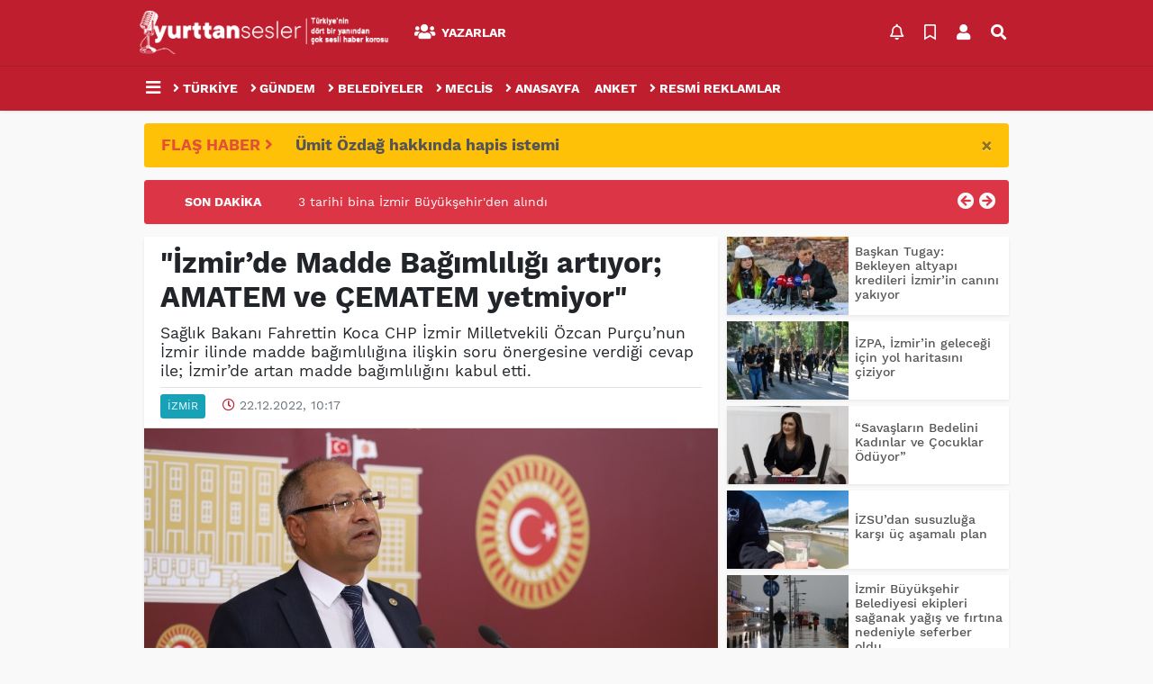

--- FILE ---
content_type: text/html; charset=UTF-8
request_url: https://www.yurttansesler.org/izmir/izmirde-madde-bagimliligi-artiyor-amatem-ve-cematem-h19154.html
body_size: 20172
content:
<!DOCTYPE html>
<html lang="tr">
<head>
  <meta charset="utf-8">
  <title>&quot;İzmir’de Madde Bağımlılığı artıyor; AMATEM ve ÇEMATEM yetmiyor&quot;</title>
  <meta name="description" content="Sağlık Bakanı Fahrettin Koca CHP İzmir Milletvekili Özcan Purçu&#039;nun İzmir ilinde madde bağımlılığına ilişkin soru önergesine verdiği cevap ile; İzmir&#039;de artan madde bağımlılığını kabul etti." />
  <meta name="keywords" content="Özcan Purçu" />
  <meta name="news_keywords" content="Özcan Purçu" />
  <link rel="manifest" href="https://www.yurttansesler.org/_themes/hs-elegant/manifest.json">
    <meta name="viewport" content="width=970, initial-scale=1, shrink-to-fit=no" />
  <meta name="theme-color" content="#bf1e2e"/>

    <meta http-equiv="refresh" content="240">
    <link rel="alternate" href="https://www.yurttansesler.org/m/izmir/izmirde-madde-bagimliligi-artiyor-amatem-ve-cematem-h19154.html" hreflang="tr" media="only screen and (max-width: 640px)"/>
  <link rel="canonical" href="https://www.yurttansesler.org/izmir/izmirde-madde-bagimliligi-artiyor-amatem-ve-cematem-h19154.html">

    <link rel="amphtml" href="https://www.yurttansesler.org/amp/izmir/izmirde-madde-bagimliligi-artiyor-amatem-ve-cematem-h19154.html">
  
  
      <link rel="shortcut icon" href="https://www.yurttansesler.org/images/banner/favicon.ico">
    <style type="text/css">
    @import url('https://www.yurttansesler.org/_themes/hs-elegant/style/main.min.css?v=1');
        @import url('https://www.yurttansesler.org/_themes/hs-elegant/style/font/work-sans.css?v=1');
        @import url('https://www.yurttansesler.org/_themes/hs-elegant/style/colors/red.css');
      </style>
  <meta property="og:site_name" content="" />
<meta property="og:title" content="&quot;İzmir’de Madde Bağımlılığı artıyor; AMATEM ve ÇEMATEM yetmiyor&quot;" />
<meta property="og:description" content="Sağlık Bakanı Fahrettin Koca CHP İzmir Milletvekili Özcan Purçu&#039;nun İzmir ilinde madde bağımlılığına ilişkin soru önergesine verdiği cevap ile; İzmir&#039;de artan madde bağımlılığını kabul etti." />

<meta property="og:image" content="https://www.yurttansesler.org/images/haberler/2022/12/izmirde-madde-bagimliligi-artiyor-amatem-ve-cematem-yetmiyor_32859.jpg" />

<meta property="og:type" content="article" />
<meta property="og:url" content="https://www.yurttansesler.org/izmir/izmirde-madde-bagimliligi-artiyor-amatem-ve-cematem-h19154.html" />
<meta name="twitter:card" content="summary_large_image" /><meta property="og:title" content="&quot;İzmir’de Madde Bağımlılığı artıyor; AMATEM ve ÇEMATEM yetmiyor&quot;" />
<meta name="twitter:url" content="http://www.yurttansesler.org/izmir/izmirde-madde-bagimliligi-artiyor-amatem-ve-cematem-h19154.html" />
<meta name="twitter:domain" content="https://www.yurttansesler.org/" />
<meta name="twitter:site" content="sesler_yurttan" />
<meta name="twitter:title" content="&quot;İzmir’de Madde Bağımlılığı artıyor; AMATEM ve ÇEMATEM yetmiyor&quot;" />
<meta name="twitter:description" content="Sağlık Bakanı Fahrettin Koca CHP İzmir Milletvekili Özcan Purçu’nun İzmir ilinde madde bağımlılığına ilişkin soru önergesine verdiği cevap ile; İzmir’de artan madde bağımlılığını kabul etti." />
<meta name="twitter:image:src" content="https://www.yurttansesler.org/images/haberler/2022/12/izmirde-madde-bagimliligi-artiyor-amatem-ve-cematem-yetmiyor_32859.jpg" />
<meta property="og:image:type" content="image/jpeg" />
<meta property="og:image:width" content="637" />
<meta property="og:image:height" content="332" />

<link rel="image_src" type="image/jpeg" href="https://www.yurttansesler.org/images/haberler/2022/12/izmirde-madde-bagimliligi-artiyor-amatem-ve-cematem-yetmiyor_32859.jpg" />
  <meta name="dc.language" content="tr">
  <meta name="dc.source" content="https://www.yurttansesler.org/">
  <meta name="dc.title" content="&quot;İzmir’de Madde Bağımlılığı artıyor; AMATEM ve ÇEMATEM yetmiyor&quot;">
  <meta name="dc.keywords" content="Özcan Purçu">
  <meta name="dc.description" content="Sağlık Bakanı Fahrettin Koca CHP İzmir Milletvekili Özcan Purçu&#039;nun İzmir ilinde madde bağımlılığına ilişkin soru önergesine verdiği cevap ile; İzmir&#039;de artan madde bağımlılığını kabul etti.">

  
  <link rel="dns-prefetch" href="//www.yurttansesler.org">
  <link rel="dns-prefetch" href="//www.google-analytics.com">
  <link rel="dns-prefetch" href="//fonts.gstatic.com">
  <link rel="dns-prefetch" href="//mc.yandex.ru">
  <link rel="dns-prefetch" href="//fonts.googleapis.com">
  <link rel="dns-prefetch" href="//pagead2.googlesyndication.com">
  <link rel="dns-prefetch" href="//googleads.g.doubleclick.net">
  <link rel="dns-prefetch" href="//google.com">
  <link rel="dns-prefetch" href="//gstatic.com">
  <link rel="dns-prefetch" href="//connect.facebook.net">
  <link rel="dns-prefetch" href="//graph.facebook.com">
  <link rel="dns-prefetch" href="//linkedin.com">
  <link rel="dns-prefetch" href="//ap.pinterest.com">

  <!--[if lt IE 7]>      <html class="no-js lt-ie10 lt-ie9 lt-ie8 lt-ie7"> <![endif]-->
  <!--[if IE 7]>         <html class="no-js lt-ie10 lt-ie9 lt-ie8 ie7"> <![endif]-->
  <!--[if IE 8]>         <html class="no-js lt-ie10 lt-ie9 ie8"> <![endif]-->
  <!--[if IE 9]>         <html class="no-js lt-ie10 ie9"> <![endif]-->
  <!--[if gt IE 9]>      <html class="no-js gt-ie9"> <![endif]-->
  <!--[if !IE] <![IGNORE[--><!--[IGNORE[]]-->

<!-- Global site tag (gtag.js) - Google Analytics -->
<script async src="https://www.googletagmanager.com/gtag/js?id=UA-152334461-1"></script>
<script>
  window.dataLayer = window.dataLayer || [];
  function gtag(){dataLayer.push(arguments);}
  gtag('js', new Date());
  gtag('config', 'UA-152334461-1');
</script>
  <meta name="yandex-verification" content="33532fcb90b5c3e3" />


<!-- Google tag (gtag.js) -->
<script async src="https://www.googletagmanager.com/gtag/js?id=G-M16WDQRRX6"></script>
<script>
  window.dataLayer = window.dataLayer || [];
  function gtag(){dataLayer.push(arguments);}
  gtag('js', new Date());

  gtag('config', 'G-M16WDQRRX6');
</script>
<script type="text/javascript" src="//ads.git.tc/head.php?id=378"></script>      </head>

<body data-color="red" data-header="header-2">
        <div id="navbar" class="bg-white sticky-top shadow-sm">
  <nav class="navbar navbar-expand navbar-light border-bottom">
    <div class="container">
      <a class="navbar-brand pr-2" href="https://www.yurttansesler.org/"><img src="https://www.yurttansesler.org/images/banner/logo-1.png" alt="&quot;İzmir’de Madde Bağımlılığı artıyor; AMATEM ve ÇEMATEM yetmiyor&quot;" class="img-fluid"></a>
      <ul class="navbar-nav">
                                <li class="nav-item">
          <a class="nav-link font-weight-bold text-uppercase" href="https://www.yurttansesler.org/yazarlar" title="Yazarlar">
            <i class="fas fa-users text-danger fa-lg mr-1"></i> Yazarlar          </a>
        </li>
                      </ul>
      <ul class="navbar-nav ml-auto">
        <li class="nav-item btn-group">
  <a class="nav-link btn btn-lg ml-2" href="#" data-toggle="dropdown" aria-haspopup="true" aria-expanded="false">
    <div class="badge badge-danger rounded-circle position-absolute" id="notifyCount" style="display:none"></div>
    <i class="far fa-bell fa-fx"></i>
  </a>
  <div class="dropdown-menu dropdown-menu-right shadow-sm" id="notifyItems">
    <h6 class="text-center pt-2 text-danger font-weight-bold text-uppercase">Bildirimler</h6>
    <div class="items">
      <div class="text-danger text-center">Henüz bir bildirim bulunmuyor!</div>
    </div>
    <a href="https://www.yurttansesler.org/hesabim.html" class="btn btn-block btn-light btn-sm m-1 text-secondary">Tüm Bildirimler</a>
  </div>
</li>
        <li class="nav-item btn-group">
  <a class="nav-link btn btn-lg ml-2" href="#" data-toggle="dropdown" aria-haspopup="true" aria-expanded="false">
    <i class="far fa-bookmark fa-fx text-info"></i>
  </a>
  <div class="dropdown-menu dropdown-menu-right shadow-sm" id="savedItems">
    <h6 class="text-center pt-2 text-info font-weight-bold text-uppercase">Kaydettiklerim</h6>
    <div class="items">
      <div class="text-danger text-center">Henüz kaydedilmiş bir içerik bulunmuyor!</div>
    </div>
    <a href="https://www.yurttansesler.org/hesabim.html" class="btn btn-block btn-light btn-sm m-1 text-secondary">Tüm Kaydettiklerim</a>
  </div>
</li>
        <li class="nav-item" id="memberArea"></li>
        <li class="nav-item"><a href="javascript:;" id="searchOpenButton" class="nav-link btn btn-lg ml-2"><i class="fas fa-search fa-fx"></i></a></li>
      </ul>
    </div>
  </nav>
  <nav class="navbar navbar-expand navbar-light">
  <div class="container">
    <ul class="navbar-nav">
      <li class="nav-item dropdown">
        <a class="nav-link font-weight-bold" href="#" id="mega-menu" data-toggle="dropdown" aria-haspopup="true" aria-expanded="false">
          <i class="fa fa-bars fa-fx fa-lg"></i>
        </a>
        <div class="dropdown-menu mega-menu shadow-sm p-4" aria-labelledby="mega-menu">
    <div class="row">
    <a href="https://www.yurttansesler.org/" class="col-4 mb-1" title="Ana Sayfa">
      <i class="fas fa-angle-right fa-fw text-danger"></i> Ana Sayfa    </a>
        <a href="https://www.yurttansesler.org/yazarlar" class="col-4 mb-1" title="Yazarlar">
      <i class="fas fa-angle-right fa-fw text-danger"></i> Yazarlar    </a>
                                                    <a href="https://www.yurttansesler.org/kunye.html" class="col-4 mb-1" title="Künye">
      <i class="fas fa-angle-right fa-fw text-danger"></i> Künye    </a>
    <a href="https://www.yurttansesler.org/iletisim.html" class="col-4 mb-1" title="İletişim">
      <i class="fas fa-angle-right fa-fw text-danger"></i> İletişim    </a>
    <a href="https://www.yurttansesler.org/sitene-ekle.html" class="col-4 mb-1" title="Sitene Ekle">
      <i class="fas fa-angle-right fa-fw text-danger"></i> Sitene Ekle    </a>
          </div>
</div>
      </li>
              <li class="nav-item"id="navIllerButton">
          <a class="nav-link font-weight-bold text-uppercase" href="https://www.yurttansesler.org/turkiye" title="Türkiye">
            <i class="fas fa-angle-right text-danger mr-1"></i>Türkiye          </a>
        </li>
              <li class="nav-item">
          <a class="nav-link font-weight-bold text-uppercase" href="https://www.yurttansesler.org/gundem" title="Gündem">
            <i class="fas fa-angle-right text-danger mr-1"></i>Gündem          </a>
        </li>
              <li class="nav-item">
          <a class="nav-link font-weight-bold text-uppercase" href="https://www.yurttansesler.org/belediyeler" title="Belediyeler">
            <i class="fas fa-angle-right text-danger mr-1"></i>Belediyeler          </a>
        </li>
              <li class="nav-item">
          <a class="nav-link font-weight-bold text-uppercase" href="https://www.yurttansesler.org/meclis" title="Meclis">
            <i class="fas fa-angle-right text-danger mr-1"></i>Meclis          </a>
        </li>
              <li class="nav-item">
          <a class="nav-link font-weight-bold text-uppercase" href="https://www.yurttansesler.org/anasayfa" title="Anasayfa">
            <i class="fas fa-angle-right text-danger mr-1"></i>Anasayfa          </a>
        </li>
              <li class="nav-item">
          <a class="nav-link font-weight-bold text-uppercase" href="https://www.yurttansesler.org/anket" title="Anket">
            <i class="fas fa-bar-chart-o text-danger mr-1"></i>Anket          </a>
        </li>
              <li class="nav-item">
          <a class="nav-link font-weight-bold text-uppercase" href="https://www.yurttansesler.org/resmi-reklamlar" title="Resmi Reklamlar">
            <i class="fas fa-angle-right text-danger mr-1"></i>Resmi Reklamlar          </a>
        </li>
          </ul>
  </div>
</nav>
<nav class="navbar navbar-expand bg-dark position-absolute" style="left: 0; right:0; display: none;" id="navIller">
  <div class="container">
    <ul class="navbar-nav d-block">
            <li class="nav-item float-left">
         <a class="nav-link font-weight-bold text-uppercase" href="https://www.yurttansesler.org/adana" title="Adana">
            Adana          </a>
      </li>
            <li class="nav-item float-left">
         <a class="nav-link font-weight-bold text-uppercase" href="https://www.yurttansesler.org/adiyaman" title="Adıyaman">
            Adıyaman          </a>
      </li>
            <li class="nav-item float-left">
         <a class="nav-link font-weight-bold text-uppercase" href="https://www.yurttansesler.org/afyonkarahisar" title="Afyonkarahisar">
            Afyonkarahisar          </a>
      </li>
            <li class="nav-item float-left">
         <a class="nav-link font-weight-bold text-uppercase" href="https://www.yurttansesler.org/agri" title="Ağrı">
            Ağrı          </a>
      </li>
            <li class="nav-item float-left">
         <a class="nav-link font-weight-bold text-uppercase" href="https://www.yurttansesler.org/aksaray" title="Aksaray">
            Aksaray          </a>
      </li>
            <li class="nav-item float-left">
         <a class="nav-link font-weight-bold text-uppercase" href="https://www.yurttansesler.org/amasya" title="Amasya">
            Amasya          </a>
      </li>
            <li class="nav-item float-left">
         <a class="nav-link font-weight-bold text-uppercase" href="https://www.yurttansesler.org/ankara" title="Ankara">
            Ankara          </a>
      </li>
            <li class="nav-item float-left">
         <a class="nav-link font-weight-bold text-uppercase" href="https://www.yurttansesler.org/antalya" title="Antalya">
            Antalya          </a>
      </li>
            <li class="nav-item float-left">
         <a class="nav-link font-weight-bold text-uppercase" href="https://www.yurttansesler.org/ardahan" title="Ardahan">
            Ardahan          </a>
      </li>
            <li class="nav-item float-left">
         <a class="nav-link font-weight-bold text-uppercase" href="https://www.yurttansesler.org/artvin" title="Artvin">
            Artvin          </a>
      </li>
            <li class="nav-item float-left">
         <a class="nav-link font-weight-bold text-uppercase" href="https://www.yurttansesler.org/aydin" title="Aydın">
            Aydın          </a>
      </li>
            <li class="nav-item float-left">
         <a class="nav-link font-weight-bold text-uppercase" href="https://www.yurttansesler.org/balikesir" title="Balıkesir">
            Balıkesir          </a>
      </li>
            <li class="nav-item float-left">
         <a class="nav-link font-weight-bold text-uppercase" href="https://www.yurttansesler.org/bartin" title="Bartın">
            Bartın          </a>
      </li>
            <li class="nav-item float-left">
         <a class="nav-link font-weight-bold text-uppercase" href="https://www.yurttansesler.org/batman" title="Batman">
            Batman          </a>
      </li>
            <li class="nav-item float-left">
         <a class="nav-link font-weight-bold text-uppercase" href="https://www.yurttansesler.org/bayburt" title="Bayburt">
            Bayburt          </a>
      </li>
            <li class="nav-item float-left">
         <a class="nav-link font-weight-bold text-uppercase" href="https://www.yurttansesler.org/bilecik" title="Bilecik">
            Bilecik          </a>
      </li>
            <li class="nav-item float-left">
         <a class="nav-link font-weight-bold text-uppercase" href="https://www.yurttansesler.org/bingol" title="Bingöl">
            Bingöl          </a>
      </li>
            <li class="nav-item float-left">
         <a class="nav-link font-weight-bold text-uppercase" href="https://www.yurttansesler.org/bitlis" title="Bitlis">
            Bitlis          </a>
      </li>
            <li class="nav-item float-left">
         <a class="nav-link font-weight-bold text-uppercase" href="https://www.yurttansesler.org/bolu" title="Bolu">
            Bolu          </a>
      </li>
            <li class="nav-item float-left">
         <a class="nav-link font-weight-bold text-uppercase" href="https://www.yurttansesler.org/burdur" title="Burdur">
            Burdur          </a>
      </li>
            <li class="nav-item float-left">
         <a class="nav-link font-weight-bold text-uppercase" href="https://www.yurttansesler.org/bursa" title="Bursa">
            Bursa          </a>
      </li>
            <li class="nav-item float-left">
         <a class="nav-link font-weight-bold text-uppercase" href="https://www.yurttansesler.org/canakkale" title="Çanakkale">
            Çanakkale          </a>
      </li>
            <li class="nav-item float-left">
         <a class="nav-link font-weight-bold text-uppercase" href="https://www.yurttansesler.org/cankiri" title="Çankırı">
            Çankırı          </a>
      </li>
            <li class="nav-item float-left">
         <a class="nav-link font-weight-bold text-uppercase" href="https://www.yurttansesler.org/corum" title="Çorum">
            Çorum          </a>
      </li>
            <li class="nav-item float-left">
         <a class="nav-link font-weight-bold text-uppercase" href="https://www.yurttansesler.org/denizli" title="Denizli">
            Denizli          </a>
      </li>
            <li class="nav-item float-left">
         <a class="nav-link font-weight-bold text-uppercase" href="https://www.yurttansesler.org/diyarbakir" title="Diyarbakır">
            Diyarbakır          </a>
      </li>
            <li class="nav-item float-left">
         <a class="nav-link font-weight-bold text-uppercase" href="https://www.yurttansesler.org/duzce" title="Düzce">
            Düzce          </a>
      </li>
            <li class="nav-item float-left">
         <a class="nav-link font-weight-bold text-uppercase" href="https://www.yurttansesler.org/edirne" title="Edirne">
            Edirne          </a>
      </li>
            <li class="nav-item float-left">
         <a class="nav-link font-weight-bold text-uppercase" href="https://www.yurttansesler.org/elazig" title="Elazığ">
            Elazığ          </a>
      </li>
            <li class="nav-item float-left">
         <a class="nav-link font-weight-bold text-uppercase" href="https://www.yurttansesler.org/erzincan" title="Erzincan">
            Erzincan          </a>
      </li>
            <li class="nav-item float-left">
         <a class="nav-link font-weight-bold text-uppercase" href="https://www.yurttansesler.org/erzurum" title="Erzurum">
            Erzurum          </a>
      </li>
            <li class="nav-item float-left">
         <a class="nav-link font-weight-bold text-uppercase" href="https://www.yurttansesler.org/eskisehir" title="Eskişehir">
            Eskişehir          </a>
      </li>
            <li class="nav-item float-left">
         <a class="nav-link font-weight-bold text-uppercase" href="https://www.yurttansesler.org/gaziantep" title="Gaziantep">
            Gaziantep          </a>
      </li>
            <li class="nav-item float-left">
         <a class="nav-link font-weight-bold text-uppercase" href="https://www.yurttansesler.org/giresun" title="Giresun">
            Giresun          </a>
      </li>
            <li class="nav-item float-left">
         <a class="nav-link font-weight-bold text-uppercase" href="https://www.yurttansesler.org/gumushane" title="Gümüşhane">
            Gümüşhane          </a>
      </li>
            <li class="nav-item float-left">
         <a class="nav-link font-weight-bold text-uppercase" href="https://www.yurttansesler.org/hakkari" title="Hakkari">
            Hakkari          </a>
      </li>
            <li class="nav-item float-left">
         <a class="nav-link font-weight-bold text-uppercase" href="https://www.yurttansesler.org/hatay" title="Hatay">
            Hatay          </a>
      </li>
            <li class="nav-item float-left">
         <a class="nav-link font-weight-bold text-uppercase" href="https://www.yurttansesler.org/igdir" title="Iğdır">
            Iğdır          </a>
      </li>
            <li class="nav-item float-left">
         <a class="nav-link font-weight-bold text-uppercase" href="https://www.yurttansesler.org/isparta" title="Isparta">
            Isparta          </a>
      </li>
            <li class="nav-item float-left">
         <a class="nav-link font-weight-bold text-uppercase" href="https://www.yurttansesler.org/istanbul" title="İstanbul">
            İstanbul          </a>
      </li>
            <li class="nav-item float-left">
         <a class="nav-link font-weight-bold text-uppercase" href="https://www.yurttansesler.org/izmir" title="İzmir">
            İzmir          </a>
      </li>
            <li class="nav-item float-left">
         <a class="nav-link font-weight-bold text-uppercase" href="https://www.yurttansesler.org/kahramanmaras" title="Kahramanmaraş">
            Kahramanmaraş          </a>
      </li>
            <li class="nav-item float-left">
         <a class="nav-link font-weight-bold text-uppercase" href="https://www.yurttansesler.org/karabuk" title="Karabük">
            Karabük          </a>
      </li>
            <li class="nav-item float-left">
         <a class="nav-link font-weight-bold text-uppercase" href="https://www.yurttansesler.org/karaman" title="Karaman">
            Karaman          </a>
      </li>
            <li class="nav-item float-left">
         <a class="nav-link font-weight-bold text-uppercase" href="https://www.yurttansesler.org/kars" title="Kars">
            Kars          </a>
      </li>
            <li class="nav-item float-left">
         <a class="nav-link font-weight-bold text-uppercase" href="https://www.yurttansesler.org/kastamonu" title="Kastamonu">
            Kastamonu          </a>
      </li>
            <li class="nav-item float-left">
         <a class="nav-link font-weight-bold text-uppercase" href="https://www.yurttansesler.org/kayseri" title="Kayseri">
            Kayseri          </a>
      </li>
            <li class="nav-item float-left">
         <a class="nav-link font-weight-bold text-uppercase" href="https://www.yurttansesler.org/kirikkale" title="Kırıkkale">
            Kırıkkale          </a>
      </li>
            <li class="nav-item float-left">
         <a class="nav-link font-weight-bold text-uppercase" href="https://www.yurttansesler.org/kirklareli" title="Kırklareli">
            Kırklareli          </a>
      </li>
            <li class="nav-item float-left">
         <a class="nav-link font-weight-bold text-uppercase" href="https://www.yurttansesler.org/kirsehir" title="Kırşehir">
            Kırşehir          </a>
      </li>
            <li class="nav-item float-left">
         <a class="nav-link font-weight-bold text-uppercase" href="https://www.yurttansesler.org/kilis" title="Kilis">
            Kilis          </a>
      </li>
            <li class="nav-item float-left">
         <a class="nav-link font-weight-bold text-uppercase" href="https://www.yurttansesler.org/kocaeli" title="Kocaeli">
            Kocaeli          </a>
      </li>
            <li class="nav-item float-left">
         <a class="nav-link font-weight-bold text-uppercase" href="https://www.yurttansesler.org/konya" title="Konya">
            Konya          </a>
      </li>
            <li class="nav-item float-left">
         <a class="nav-link font-weight-bold text-uppercase" href="https://www.yurttansesler.org/kutahya" title="Kütahya">
            Kütahya          </a>
      </li>
            <li class="nav-item float-left">
         <a class="nav-link font-weight-bold text-uppercase" href="https://www.yurttansesler.org/malatya" title="Malatya">
            Malatya          </a>
      </li>
            <li class="nav-item float-left">
         <a class="nav-link font-weight-bold text-uppercase" href="https://www.yurttansesler.org/manisa" title="Manisa">
            Manisa          </a>
      </li>
            <li class="nav-item float-left">
         <a class="nav-link font-weight-bold text-uppercase" href="https://www.yurttansesler.org/mardin" title="Mardin">
            Mardin          </a>
      </li>
            <li class="nav-item float-left">
         <a class="nav-link font-weight-bold text-uppercase" href="https://www.yurttansesler.org/mersin" title="Mersin">
            Mersin          </a>
      </li>
            <li class="nav-item float-left">
         <a class="nav-link font-weight-bold text-uppercase" href="https://www.yurttansesler.org/mugla" title="Muğla">
            Muğla          </a>
      </li>
            <li class="nav-item float-left">
         <a class="nav-link font-weight-bold text-uppercase" href="https://www.yurttansesler.org/mus" title="Muş">
            Muş          </a>
      </li>
            <li class="nav-item float-left">
         <a class="nav-link font-weight-bold text-uppercase" href="https://www.yurttansesler.org/nevsehir" title="Nevşehir">
            Nevşehir          </a>
      </li>
            <li class="nav-item float-left">
         <a class="nav-link font-weight-bold text-uppercase" href="https://www.yurttansesler.org/nigde" title="Niğde">
            Niğde          </a>
      </li>
            <li class="nav-item float-left">
         <a class="nav-link font-weight-bold text-uppercase" href="https://www.yurttansesler.org/ordu" title="Ordu">
            Ordu          </a>
      </li>
            <li class="nav-item float-left">
         <a class="nav-link font-weight-bold text-uppercase" href="https://www.yurttansesler.org/osmaniye" title="Osmaniye">
            Osmaniye          </a>
      </li>
            <li class="nav-item float-left">
         <a class="nav-link font-weight-bold text-uppercase" href="https://www.yurttansesler.org/rize" title="Rize">
            Rize          </a>
      </li>
            <li class="nav-item float-left">
         <a class="nav-link font-weight-bold text-uppercase" href="https://www.yurttansesler.org/sakarya" title="Sakarya">
            Sakarya          </a>
      </li>
            <li class="nav-item float-left">
         <a class="nav-link font-weight-bold text-uppercase" href="https://www.yurttansesler.org/samsun" title="Samsun">
            Samsun          </a>
      </li>
            <li class="nav-item float-left">
         <a class="nav-link font-weight-bold text-uppercase" href="https://www.yurttansesler.org/siirt" title="Siirt">
            Siirt          </a>
      </li>
            <li class="nav-item float-left">
         <a class="nav-link font-weight-bold text-uppercase" href="https://www.yurttansesler.org/sinop" title="Sinop">
            Sinop          </a>
      </li>
            <li class="nav-item float-left">
         <a class="nav-link font-weight-bold text-uppercase" href="https://www.yurttansesler.org/sivas" title="Sivas">
            Sivas          </a>
      </li>
            <li class="nav-item float-left">
         <a class="nav-link font-weight-bold text-uppercase" href="https://www.yurttansesler.org/sanliurfa" title="Şanlıurfa">
            Şanlıurfa          </a>
      </li>
            <li class="nav-item float-left">
         <a class="nav-link font-weight-bold text-uppercase" href="https://www.yurttansesler.org/sirnak" title="Şırnak">
            Şırnak          </a>
      </li>
            <li class="nav-item float-left">
         <a class="nav-link font-weight-bold text-uppercase" href="https://www.yurttansesler.org/tekirdag" title="Tekirdağ">
            Tekirdağ          </a>
      </li>
            <li class="nav-item float-left">
         <a class="nav-link font-weight-bold text-uppercase" href="https://www.yurttansesler.org/tokat" title="Tokat">
            Tokat          </a>
      </li>
            <li class="nav-item float-left">
         <a class="nav-link font-weight-bold text-uppercase" href="https://www.yurttansesler.org/trabzon" title="Trabzon">
            Trabzon          </a>
      </li>
            <li class="nav-item float-left">
         <a class="nav-link font-weight-bold text-uppercase" href="https://www.yurttansesler.org/tunceli" title="Tunceli">
            Tunceli          </a>
      </li>
            <li class="nav-item float-left">
         <a class="nav-link font-weight-bold text-uppercase" href="https://www.yurttansesler.org/usak" title="Uşak">
            Uşak          </a>
      </li>
            <li class="nav-item float-left">
         <a class="nav-link font-weight-bold text-uppercase" href="https://www.yurttansesler.org/van" title="Van">
            Van          </a>
      </li>
            <li class="nav-item float-left">
         <a class="nav-link font-weight-bold text-uppercase" href="https://www.yurttansesler.org/yalova" title="Yalova">
            Yalova          </a>
      </li>
            <li class="nav-item float-left">
         <a class="nav-link font-weight-bold text-uppercase" href="https://www.yurttansesler.org/yozgat" title="Yozgat">
            Yozgat          </a>
      </li>
            <li class="nav-item float-left">
         <a class="nav-link font-weight-bold text-uppercase" href="https://www.yurttansesler.org/zonguldak" title="Zonguldak">
            Zonguldak          </a>
      </li>
          </ul>
  </div>
</nav>
</div>
        <div id="left-ad" data-name="tb_block"         style="width:160px;height:600px;" >
                        <p style="width:160px;"><iframe src="https://www.bursa.bel.tr/reklam/?w=160"frameborder=0scrolling="no" style=" width: 160px; height: 600px;overflow: hidden;"></iframe></p>                                                                                            </div>
    <div id="right-ad" data-name="tb_block"         >
                                                                                                                                                    </div>
    <main class="container">
        <!-- FLASH ALERT -->
<div id="flash-alert" class="alert alert-dismissible my-3 fade d-none bg-warning" data-flash="fh25184"
    role="alert">
    <div class="row">
        <div class="col-2 blink-text lead font-weight-bold text-danger text-uppercase">Flaş Haber <i
                class="fa fa-angle-right fa-fx"></i></div>
        <a href="https://www.yurttansesler.org/gundem/umit-ozdag-hakkinda-hapis-istemi-h25184.html" title="Ümit Özdağ hakkında hapis istemi"
            class="col-10 lead text-left font-weight-bold" >Ümit Özdağ hakkında hapis istemi</a>
    </div>
    <button type="button" class="close" data-dismiss="alert" aria-label="Close">
        <span aria-hidden="true">&times;</span>
    </button>
</div>
<!-- SON DAKİKA -->
<div id="last-minute" class="my-3 bg-danger p-3 rounded">
    <div class="row">
        <div class="col-2 font-weight-bold text-center text-white text-uppercase">Son Dakika</div>
        <div class="col-8">
            <div id="last-minute-slide" class="carousel slide vert" data-ride="carousel">
                <div class="carousel-inner">
                                        <div class="carousel-item active">
                        <a href="https://www.yurttansesler.org/izmir/3-tarihi-bina-izmir-buyuksehir-den-alindi-h28195.html" title="3 tarihi bina İzmir Büyükşehir&#039;den alındı"
                            class="text-white" >3 tarihi bina İzmir Büyükşehir&#039;den alındı</a>
                    </div>
                                        <div class="carousel-item">
                        <a href="https://www.yurttansesler.org/gundem/memur-ve-emekli-zam-orani-belli-oldu-h27972.html" title="Memur ve emekli zam oranı belli oldu"
                            class="text-white" >Memur ve emekli zam oranı belli oldu</a>
                    </div>
                                        <div class="carousel-item">
                        <a href="https://www.yurttansesler.org/gundem/imamoglu-na-2-bin-352-yila-kadar-hapis-istemi-h27329.html" title="İmamoğlu&#039;na 2 bin 352 yıla kadar hapis istemi!"
                            class="text-white" >İmamoğlu&#039;na 2 bin 352 yıla kadar hapis istemi!</a>
                    </div>
                                        <div class="carousel-item">
                        <a href="https://www.yurttansesler.org/gundem/chp-ye-kayyum-davasi-reddedildi-h27152.html" title="CHP&#039;ye kayyum davası reddedildi!"
                            class="text-white" >CHP&#039;ye kayyum davası reddedildi!</a>
                    </div>
                                        <div class="carousel-item">
                        <a href="https://www.yurttansesler.org/istanbul/ahmet-ozer-e-tahliye-h26187.html" title="Ahmet Özer&#039;e tahliye"
                            class="text-white" >Ahmet Özer&#039;e tahliye</a>
                    </div>
                                        <div class="carousel-item">
                        <a href="https://www.yurttansesler.org/gundem/mansur-yavas-tan-operasyonlara-tepki-h26033.html" title="Mansur Yavaş&#039;tan operasyonlara tepki!"
                            class="text-white" >Mansur Yavaş&#039;tan operasyonlara tepki!</a>
                    </div>
                                        <div class="carousel-item">
                        <a href="https://www.yurttansesler.org/gundem/chp-li-belediyeler-hedefte-antalya-adana-adiyaman-ve-buyukcekmece-de-h26032.html" title="CHP&#039;li belediyeler hedefte: Antalya, Adana, Adıyaman ve Büyükçekmece&#039;de başkanlar gözaltına alındı"
                            class="text-white" >CHP&#039;li belediyeler hedefte: Antalya, Adana, Adıyaman ve Büyükçekmece&#039;de başkanlar gözaltına alındı</a>
                    </div>
                                        <div class="carousel-item">
                        <a href="https://www.yurttansesler.org/antalya/manavgat-belediye-baskani-gozaltina-alindi-h26026.html" title="Manavgat Belediye Başkanı gözaltına alındı"
                            class="text-white" >Manavgat Belediye Başkanı gözaltına alındı</a>
                    </div>
                                    </div>
            </div>
        </div>
        <div class="col-2 text-right">
            <a class="prev text-light" href="#last-minute-slide" data-slide="prev">
                <i class="fa fa-arrow-circle-left fa-lg"></i>
            </a>
            <a class="next text-light" href="#last-minute-slide" data-slide="next">
                <i class="fa fa-arrow-circle-right fa-lg"></i>
            </a>
        </div>
    </div>
</div>
                <!-- SIDEBAR İÇEREN İKİ SÜTUNLU BÖLÜM -->
        <div id="double-section" class="my-3 mb-0">
            <div class="row">
                <div class="col-8">
                                                            <div id="infinityContainer">
    <div class="inf_append current_news" news_id="19154" data-title="&quot;İzmir’de Madde Bağımlılığı artıyor; AMATEM ve ÇEMATEM yetmiyor&quot;"
        data-path="aHR0cDovL3d3dy55dXJ0dGFuc2VzbGVyLm9yZy9pem1pci9pem1pcmRlLW1hZGRlLWJhZ2ltbGlsaWdpLWFydGl5b3ItYW1hdGVtLXZlLWNlbWF0ZW0taDE5MTU0Lmh0bWw=">
                <div id="news-detail" class="card shadow-sm mb-3">
            <div class="card-header bg-white">
                <h1 class="card-title">&quot;İzmir’de Madde Bağımlılığı artıyor; AMATEM ve ÇEMATEM yetmiyor&quot;</h1>
                                <h2 class="lead">
                    Sağlık Bakanı Fahrettin Koca CHP İzmir Milletvekili Özcan Purçu’nun İzmir ilinde madde bağımlılığına ilişkin soru önergesine verdiği cevap ile; İzmir’de artan madde bağımlılığını kabul etti.                </h2>
                                <div class="border-top pt-2 text-secondary">
                    <a href="https://www.yurttansesler.org/izmir" title="İzmir"
                        class="btn btn-info btn-sm text-white text-uppercase">İzmir</a>
                    <i class="far fa-clock fa-fx text-info pl-3"></i> 22.12.2022, 10:17                                        
                                    </div>
            </div>
                        <div class="position-relative mb-2">
            <img class="img-fluid lazyload" src="https://www.yurttansesler.org/_themes/hs-elegant/images/space.png"
                data-src="https://www.yurttansesler.org/images/haberler/2022/12/izmirde-madde-bagimliligi-artiyor-amatem-ve-cematem-yetmiyor_32859.jpg" alt="&quot;İzmir’de Madde Bağımlılığı artıyor; AMATEM ve ÇEMATEM yetmiyor&quot;" width="100%">
                            </div>
                                    <div class="card-body">
                <div class="social-buttons">
  <a href="javascript:;" data-platform-name="facebook" class="btn btn-primary btn-sm"><i class="fab fa-facebook-f"></i></a>
  <a href="javascript:;" data-platform-name="twitter" class="btn btn-info btn-sm"><i class="fab fa-twitter"></i></a>
  <a href="javascript:;" data-platform-name="linkedin" class="btn btn-primary btn-sm"><i class="fab fa-linkedin-in"></i></a>
  <a href="javascript:;" data-platform-name="pinterest" class="btn btn-danger btn-sm"><i class="fab fa-pinterest-p"></i></a>
  <a href="javascript:;" data-platform-name="whatsapp" class="btn btn-success btn-sm"><i class="fab fa-whatsapp"></i></a>
  <a href="javascript:;" data-platform-name="email" class="btn btn-dark btn-sm"><i class="far fa-envelope"></i></a>
      <a href="javascript:;" data-platform-name="print" class="btn btn-dark btn-sm"><i class="fas fa-print"></i></a>
      <a href="javascript:;" style="display:none;" data-platform-name="save" class="btn btn-info btn-sm text-uppercase save-unsave-button"><i class="far fa-bookmark pr-1"></i> Kaydet</a>
        <div class="float-right btn-group" role="group">
      <a href="javascript:;" onclick="textDown(19154)" class="btn btn-secondary btn-sm">A<sup>-</sup></a>
      <a href="javascript:;" onclick="textUp(19154)"class="btn btn-secondary btn-sm">A<sup>+</sup></a>
    </div>
  </div>
                                <div id="article-text" class="mt-4" data-text-id="19154">
                                                            <p><span style="font-size:18px;">Sağlık Bakanı Fahrettin Koca CHP İzmir Milletvekili <strong class="klink">Özcan Purçu</strong>’nun İzmir ilinde madde bağımlılığına ilişkin soru önergesine verdiği cevap ile; İzmir’de artan madde bağımlılığını kabul etti.</span></p>

<p><span style="font-size:18px;">Bakan Sayın Koca’nın cevabında; “İzmir’de özellikle belli yerleşim yerlerindeki derinleşen yoksulluk ve artan işsizlik, okulsuzlaşma nedeniyle madde bağımlılığına eğilimin artmakta olduğunu göstermektedir. Bu nedenle İzmir'de AMATEM ve ÇEMATEM sayısının artırılması ve var olan merkezlerin fiziki ve beşerî kapasitelerin genişletilmesi gerekliliği öngörülmektedir” ifadelerine yer verildi.</span></p>

<p><strong><span style="font-size:18px;">Rakamlar Korkunç Tabloyu Gözler Önüne Seriyor</span></strong></p>

<p><span style="font-size:18px;">CHP’li Purçu’nun İzmir ilindeki AMATEM, ÇEMATEM sayıları; bunların yatak kapasiteleri ve burada ayaktan ve yatarak tedavi görenlerin sayısına ilişkin sorularına Sağlık Bakanı Sayın Koca’dan gelen yanıt şu şekildedir:</span></p>

<p><span style="font-size:18px;">“2006 yılından itibaren İzmir Atatürk Eğitim ve Araştırma Hastanesi Yataklı Erişkin Madde Bağımlılığı Merkezi (AMATEM) 26 yataklı olup, toplam 30 personel ile hizmet vermektedir.</span></p>

<p><span style="font-size:18px;">2022 Ocak ayında AMATEM'de 794 hasta tedavi görmüş; yatarak tedavi gören hasta sayısı ise12'dir.</span></p>

<p><span style="font-size:18px;">Yine İzmir Atatürk Eğitim Araştırma Hastanesi Yataklı Madde Bağımlılığı Merkezinde 2022'nin ilk 6 ayında başvuran hasta sayısı 2119'dur.</span></p>

<p><span style="font-size:18px;">2015 yılından itibaren İzmir Tepecik Ayakta Çocuk Ergen Madde Bağımlılığı Merkezi (ÇEMATEM) ise 15 yataklı olup, 19 personel ile hizmet vermektedir.</span></p>

<p><span style="font-size:18px;">ÇEMATEM ‘de  2022 yılının ilk 6 ayında yatarak tedavi gören çocuk hasta ise 49 hasta olup; ayakta tedavi gören sayısı ise142’dir.”</span></p>

<p><span style="font-size:18px;">İzmir’de 2022 ‘nin ilk 6 ayında AMATEM’e başvuran sayısı 2119, tedavi için yataklı kapasite sayısı 26!</span></p>

<p><span style="font-size:18px;">Konuya ilişkin değerlendirmelerde bulunan CHP’li Purçu; gelen cevabın İzmir’deki durumun içler acısı olduğunun en büyük kanıtı olduğunu belirtti.</span></p>

<p><strong><span style="font-size:18px;">Özcan Purçu şu açıklamada bulundu:</span></strong></p>

<p><span style="font-size:18px;">“İzmir’in sokaklarını karış karış geziyoruz ve okul önlerinde, mahalle aralarında artan uyuşturucu kullanımı ve satışına her defasında vurgu yapıyoruz. Rakamlar da ne yazık ki bizleri doğruladı. Bakan bey söylemiş sadece ocak ayında AMATEM’de tedavi gören hasta sayısı794; 12 kişi de yatarak tedavi görmüş.</span></p>

<p><span style="font-size:18px;">Sadece 1 ayda 12 kişi yatarak tedavi görmüş denilirken; İzmir’de toplam yatak kapasitesi 29 olarak açıklanıyor.</span></p><div class="p_ad"></div>

<p><span style="font-size:18px;">Yetersiz yatak ve personel kapasitesi ile madde bağımlılığı ve uyuşturucu ile mücadele edilemez.</span></p>

<p><span style="font-size:18px;">Ayrıca sadece AMATEM’de kalıcı çözüm sunamaz. Bir tek yatarak tedavi değil; sonrasında gerçekleştirilecek rehabilitasyon aşamasında da devlet desteğinin sağlanması zorunludur.</span></p>

<p><span style="font-size:18px;">Rehabilitasyonun olmadığı yerde uyuşturucu tedavisi tam olmaz!</span></p>

<p><span style="font-size:18px;">Ancak ne yazık ki iktidar bunda da sınıfta kalmıştır. AMATEM ve ÇEMATEM’den çıkan çocukların %90’ı; gerekli rehabilitasyonu alamadığı için, tekrar sokaklara uyuşturucu kullanmaya ya da satmaya dönmektedir.</span></p>

<p><span style="font-size:18px;">İzmir’de sadece 6 ayda uyuşturucu bağımlılığı tedavisi için başvuran yetişkin sayısı 2119; çocuk ve ergen sayısı ise 142’dir.</span></p>

<p><span style="font-size:18px;">Kaldı ki bu rakam; kendi rızaları ile hastaneye gelerek başvuran kişi sayısıdır.</span></p>

<p><span style="font-size:18px;">Nice anneler, babalar, evlatlar uyuşturucu yüzünden perişan durumdadır. Anneler evlerinde; uyuşturucu parası için satılanlar yüzünden, kap kacak kalmadıklarından yakınıyor; uyuşturucu alamadığı için evini yakanlar oluyor.</span></p>

<p><span style="font-size:18px;">Uyuşturucu bağımlısı çocuklar, eşler, babalar, anneler istemedikleri için tedavi olmuyor; ailelere kaderlerine terk ediliyor.</span></p>

<p><span style="font-size:18px;">Hükümet buna derhal bir çözüm bulmalı; bu sokaklara inmeli, bu yürek yakan evlere girmeli ve uyuşturucu lanetinden kurtarmalıdır. Yeterli sayıda AMATEM ve ÇEMATEM açılmalı; bağımlılar tedaviye ikna edilmeli ve tedavi sonrası uzun soluklu bir rehabilitasyon süreci sağlanmalıdır. “</span></p></p>                </div>
                                                                                            </div>
                        <div class="card-footer bg-white text-secondary">
                <div class="news-tags">
                                        <a href="https://www.yurttansesler.org/haberleri/%C3%96zcan+Pur%C3%A7u" title="Özcan Purçu"
                                                class="btn btn-outline-secondary btn-sm mb-2">#Özcan Purçu</a>
                                    </div>
            </div>
                    </div>
        <div id="comments" class="card shadow-sm mb-3 comments">
  <div class="card-body">
    <div class="widget-title first-word text-info mb-3 text-uppercase">
      Yorumlar (0)
    </div>
      <div class="alert alert-info answer" style="display:none;"><b>@name</b> kişisine cevap olarak  <button type="button" class="close remove" data-dismiss="alert" aria-label="Close">
    <span aria-hidden="true">&times;</span>
  </button>
</div>
<div id="comment-result19154" class="alert alert-success" style="display:none;">
    <p class="text-center m-0">Yorumunuz başarılı bir şekilde gönderilmiştir. Editörlerimizin onayının ardından yayınlanacaktır!</p>
  </div>
<form id="comment-form19154">
  <input name="hid" type="hidden" value="19154"/>
  <input name="mid" type="hidden" value="19154"/>
  <input name="uid" type="hidden" value="0"/>
  <input name="cevap_id" type="hidden" value="0"/>
  <input type="hidden" name="cevap" value="" class="answer" />
  <input type="hidden" name="tip" value="haber" />
  <div class="form-row">
    <div class="form-group col-12">
      <textarea class="form-control" name="yorum" id="comment" rows="3" placeholder="Siz de yorum ve düşüncelerinizi bizimle paylaşın." required></textarea>
    </div>
    <div class="form-group col-9">
<input type="text" class="form-control" name="isim" id="name" placeholder="Adınızı girin."   required>
    </div>
    <div class="col-3">
      <button type="button" onclick="javascript:comment_send(19154);return false;" class="btn btn-info btn-block text-uppercase">Gönder</button>
    </div>
  </div>
</form>        </div>
</div>
                <div id="recommended-news" class="card shadow-sm mb-3">
            <div class="card-body">
                <div class="widget-title first-word text-info mb-3 text-uppercase">
                    Bunlara Göz Atmadan Geçmeyin                </div>
                <div class="row">
                                        <div class="col-4">
                        <a href="https://www.yurttansesler.org/gundem/antalya-buyuksehir-belediyesi-genclik-meclis-uyesi-mustafa-batuhan-h28248.html" title="Antalya Büyükşehir Belediyesi Gençlik Meclis Üyesi Mustafa Batuhan Küçük: Gençliğin sesi, Türkiye’nin geleceği"
                            >
                            <img class="img-fluid mb-2 lazyload" src="https://www.yurttansesler.org/_themes/hs-elegant/images/space.png"
                                data-src="https://www.yurttansesler.org/images/resize/95/194x116/haberler/2026/01/antalya_buyuksehir_belediyesi_genclik_meclis_uyesi_mustafa_batuhan_kucuk_gencligin_sesi_turkiyenin_gelecegi_h28248_2fca9.jpg" alt="Antalya Büyükşehir Belediyesi Gençlik Meclis Üyesi Mustafa Batuhan Küçük: Gençliğin sesi, Türkiye’nin geleceği">
                        </a>
                        <h6>
                            <a href="https://www.yurttansesler.org/gundem/antalya-buyuksehir-belediyesi-genclik-meclis-uyesi-mustafa-batuhan-h28248.html" title="Antalya Büyükşehir Belediyesi Gençlik Meclis Üyesi Mustafa Batuhan Küçük: Gençliğin sesi, Türkiye’nin geleceği"
                                >
                                Antalya Büyükşehir Belediyesi Gençlik Meclis Üyesi Mustafa Batuhan Küçük: Gençliğin sesi, Türkiye’nin geleceği                            </a>
                        </h6>
                    </div>
                                        <div class="col-4">
                        <a href="https://www.yurttansesler.org/gundem/mansur-yavas-yargilanacaksam-da-corba-dagitmaktan-yargilanayim-h28262.html" title="Mansur Yavaş: Yargılanacaksam da çorba dağıtmaktan yargılanayım"
                            >
                            <img class="img-fluid mb-2 lazyload" src="https://www.yurttansesler.org/_themes/hs-elegant/images/space.png"
                                data-src="https://www.yurttansesler.org/images/resize/95/194x116/haberler/2026/01/mansur_yavas_yargilanacaksam_da_corba_dagitmaktan_yargilanayim_h28262_0c0ec.jpeg" alt="Mansur Yavaş: Yargılanacaksam da çorba dağıtmaktan yargılanayım">
                        </a>
                        <h6>
                            <a href="https://www.yurttansesler.org/gundem/mansur-yavas-yargilanacaksam-da-corba-dagitmaktan-yargilanayim-h28262.html" title="Mansur Yavaş: Yargılanacaksam da çorba dağıtmaktan yargılanayım"
                                >
                                Mansur Yavaş: Yargılanacaksam da çorba dağıtmaktan yargılanayım                            </a>
                        </h6>
                    </div>
                                        <div class="col-4">
                        <a href="https://www.yurttansesler.org/gundem/ozgur-ozel-den-bahceli-ye-erken-secim-yaniti-h28211.html" title="Özgür Özel&#039;den Bahçeli&#039;ye &#039;erken seçim&#039; yanıtı"
                            >
                            <img class="img-fluid mb-2 lazyload" src="https://www.yurttansesler.org/_themes/hs-elegant/images/space.png"
                                data-src="https://www.yurttansesler.org/images/resize/95/194x116/haberler/2026/01/ozgur-ozel-den-bahceli-ye-erken-secim-yaniti_87be7.jpg" alt="Özgür Özel&#039;den Bahçeli&#039;ye &#039;erken seçim&#039; yanıtı">
                        </a>
                        <h6>
                            <a href="https://www.yurttansesler.org/gundem/ozgur-ozel-den-bahceli-ye-erken-secim-yaniti-h28211.html" title="Özgür Özel&#039;den Bahçeli&#039;ye &#039;erken seçim&#039; yanıtı"
                                >
                                Özgür Özel&#039;den Bahçeli&#039;ye &#039;erken seçim&#039; yanıtı                            </a>
                        </h6>
                    </div>
                                    </div>
            </div>
        </div>
                                    </div>
</div>
                                    </div>
                <!-- Sidebar solundaki ana bölüm bitti -->
                <!-- SIDEBAR BOLUMU -->
                <div class="col-4">
                                        <!-- İLGİLİ HABERLER -->
<div id="similar-news" class="mb-3">
    <div class="media bg-white shadow-sm mb-2">
    <a href="https://www.yurttansesler.org/izmir/baskan-tugay-bekleyen-altyapi-kredileri-izmirin-canini-yakiyor-h28268.html" title="Başkan Tugay: Bekleyen altyapı kredileri İzmir’in canını yakıyor">
      <img alt="Başkan Tugay: Bekleyen altyapı kredileri İzmir’in canını yakıyor" class="img-fluid align-self-center lazyload" src="https://www.yurttansesler.org/_themes/hs-elegant/images/space.png" data-src="https://www.yurttansesler.org/images/resize/95/135x87/haberler/thumbs/2026/01/baskan_tugay_bekleyen_altyapi_kredileri_izmirin_canini_yakiyor_h28268_14870.jpg">
    </a>
    <div class="media-body align-self-center p-2">
      <h6>
        <a href="https://www.yurttansesler.org/izmir/baskan-tugay-bekleyen-altyapi-kredileri-izmirin-canini-yakiyor-h28268.html" title="Başkan Tugay: Bekleyen altyapı kredileri İzmir’in canını yakıyor">
          Başkan Tugay: Bekleyen altyapı kredileri İzmir’in canını yakıyor        </a>
      </h6>
    </div>
  </div>
    <div class="media bg-white shadow-sm mb-2">
    <a href="https://www.yurttansesler.org/izmir/izpa-izmirin-gelecegi-icin-yol-haritasini-ciziyor-h28249.html" title="İZPA, İzmir’in geleceği için yol haritasını çiziyor">
      <img alt="İZPA, İzmir’in geleceği için yol haritasını çiziyor" class="img-fluid align-self-center lazyload" src="https://www.yurttansesler.org/_themes/hs-elegant/images/space.png" data-src="https://www.yurttansesler.org/images/resize/95/135x87/haberler/thumbs/2026/01/izpa_izmirin_gelecegi_icin_yol_haritasini_ciziyor_h28249_4e6fc.jpeg">
    </a>
    <div class="media-body align-self-center p-2">
      <h6>
        <a href="https://www.yurttansesler.org/izmir/izpa-izmirin-gelecegi-icin-yol-haritasini-ciziyor-h28249.html" title="İZPA, İzmir’in geleceği için yol haritasını çiziyor">
          İZPA, İzmir’in geleceği için yol haritasını çiziyor        </a>
      </h6>
    </div>
  </div>
    <div class="media bg-white shadow-sm mb-2">
    <a href="https://www.yurttansesler.org/izmir/savaslarin-bedelini-kadinlar-ve-cocuklar-oduyor-h28243.html" title="“Savaşların Bedelini Kadınlar ve Çocuklar Ödüyor”">
      <img alt="“Savaşların Bedelini Kadınlar ve Çocuklar Ödüyor”" class="img-fluid align-self-center lazyload" src="https://www.yurttansesler.org/_themes/hs-elegant/images/space.png" data-src="https://www.yurttansesler.org/images/resize/95/135x87/haberler/thumbs/2026/01/savaslarin_bedelini_kadinlar_ve_cocuklar_oduyor_h28243_171c5.jpeg">
    </a>
    <div class="media-body align-self-center p-2">
      <h6>
        <a href="https://www.yurttansesler.org/izmir/savaslarin-bedelini-kadinlar-ve-cocuklar-oduyor-h28243.html" title="“Savaşların Bedelini Kadınlar ve Çocuklar Ödüyor”">
          “Savaşların Bedelini Kadınlar ve Çocuklar Ödüyor”        </a>
      </h6>
    </div>
  </div>
    <div class="media bg-white shadow-sm mb-2">
    <a href="https://www.yurttansesler.org/izmir/izsudan-susuzluga-karsi-uc-asamali-plan-h28234.html" title="İZSU’dan susuzluğa karşı üç aşamalı plan">
      <img alt="İZSU’dan susuzluğa karşı üç aşamalı plan" class="img-fluid align-self-center lazyload" src="https://www.yurttansesler.org/_themes/hs-elegant/images/space.png" data-src="https://www.yurttansesler.org/images/resize/95/135x87/haberler/thumbs/2026/01/izsudan_susuzluga_karsi_uc_asamali_plan_h28234_1f208.jpeg">
    </a>
    <div class="media-body align-self-center p-2">
      <h6>
        <a href="https://www.yurttansesler.org/izmir/izsudan-susuzluga-karsi-uc-asamali-plan-h28234.html" title="İZSU’dan susuzluğa karşı üç aşamalı plan">
          İZSU’dan susuzluğa karşı üç aşamalı plan        </a>
      </h6>
    </div>
  </div>
    <div class="media bg-white shadow-sm">
    <a href="https://www.yurttansesler.org/izmir/izmir-buyuksehir-belediyesi-ekipleri-saganak-yagis-ve-firtina-h28226.html" title="İzmir Büyükşehir Belediyesi ekipleri sağanak yağış ve fırtına nedeniyle seferber oldu">
      <img alt="İzmir Büyükşehir Belediyesi ekipleri sağanak yağış ve fırtına nedeniyle seferber oldu" class="img-fluid align-self-center lazyload" src="https://www.yurttansesler.org/_themes/hs-elegant/images/space.png" data-src="https://www.yurttansesler.org/images/resize/95/135x87/haberler/thumbs/2026/01/izmir-buyuksehir-belediyesi-ekipleri-saganak-yagis-ve-firtina-nedeniyle-seferber-oldu_15be4.jpg">
    </a>
    <div class="media-body align-self-center p-2">
      <h6>
        <a href="https://www.yurttansesler.org/izmir/izmir-buyuksehir-belediyesi-ekipleri-saganak-yagis-ve-firtina-h28226.html" title="İzmir Büyükşehir Belediyesi ekipleri sağanak yağış ve fırtına nedeniyle seferber oldu">
          İzmir Büyükşehir Belediyesi ekipleri sağanak yağış ve fırtına nedeniyle seferber oldu        </a>
      </h6>
    </div>
  </div>
  </div>
<!-- HAVA DURUMU -->
<div id="weather-widget" class="mb-3">
  <div class="card shadow-sm bg-info">
    <div class="card-body">
      <div class="row">
        <div class="col-6 weather-degree text-light" data-name="weather-degree">
          <i class="wi wi- text-warning"></i>         </div>
        <div class="col-6 weather-city pt-3">
          <div class="form-group text-center">
            <select data-name="weather-select" class="mb-1">
                              <option value="TUXX0061" >Adana</option>
                              <option value="9267066" >Adıyaman</option>
                              <option value="TUXX0046" >Afyon</option>
                              <option value="771" >Ağrı</option>
                              <option value="901" >Aksaray</option>
                              <option value="1412" >Amasya</option>
                              <option value="TUXX0002" >Ankara</option>
                              <option value="TUXX0004" >Antalya</option>
                              <option value="1885" >Ardahan</option>
                              <option value="9264197" >Artvin</option>
                              <option value="TUXX0051" >Aydın</option>
                              <option value="TUXX0041" >Balıkesir</option>
                              <option value="3037" >Bartın</option>
                              <option value="9261679" >Batman</option>
                              <option value="3200" >Bayburt</option>
                              <option value="3946" >Bilecik</option>
                              <option value="9260548" >Bingöl</option>
                              <option value="4045" >Bitlis</option>
                              <option value="TUXX0032" >Bolu</option>
                              <option value="5249" >Burdur</option>
                              <option value="TUXX0039" >Bursa</option>
                              <option value="TUXX0037" >Çanakkale</option>
                              <option value="9258078" >Çankırı</option>
                              <option value="TUXX0033" >Çorum</option>
                              <option value="8899" >Denizli</option>
                              <option value="TUXX0010" >Diyarbakır</option>
                              <option value="9252670" >Düzce</option>
                              <option value="TUXX0030" >Edirne</option>
                              <option value="TUXX0049" >Elazığ</option>
                              <option value="TUXX0035" >Erzincan</option>
                              <option value="TUXX0013" >Erzurum</option>
                              <option value="TUXX0040" >Eskişehir</option>
                              <option value="TUXX0055" >Gaziantep</option>
                              <option value="12125" >Giresun</option>
                              <option value="9248871" >Gümüşhane</option>
                              <option value="9255950" >Hakkari</option>
                              <option value="1694" >Hatay</option>
                              <option value="9245907" >Iğdır</option>
                              <option value="TUXX0052" >Isparta</option>
                              <option value="TUXX0014" >İstanbul</option>
                              <option value="TUXX0015" >İzmir</option>
                              <option value="15888" >K. Maraş</option>
                              <option value="9243604" >Karabük</option>
                              <option value="16174" >Karaman</option>
                              <option value="743952" >Kars</option>
                              <option value="16274" >Kastamonu</option>
                              <option value="16345" >Kayseri</option>
                              <option value="TUXX0019" >Kırıkkale</option>
                              <option value="16847" >Kırklareli</option>
                              <option value="TUXX0042" >Kırşehir</option>
                              <option value="16700" >Kilis</option>
                              <option value="TUXX0017" >Kocaeli</option>
                              <option value="TUXX0053" >Konya</option>
                              <option value="17542" >Kütahya</option>
                              <option value="19917" >Malatya</option>
                              <option value="20103" >Manisa</option>
                              <option value="20271" >Mardin</option>
                              <option value="14693" >Mersin</option>
                              <option value="TUXX0057" >Muğla</option>
                              <option value="TUXX0062" >Muş</option>
                              <option value="TUXX0065" >Nevşehir</option>
                              <option value="23341" >Niğde</option>
                              <option value="24553" >Ordu</option>
                              <option value="24703" >Osmaniye</option>
                              <option value="27911" >Rize</option>
                              <option value="TUXX0022" >Sakarya</option>
                              <option value="TUXX0023" >Samsun</option>
                              <option value="TUXX0050" >Siirt</option>
                              <option value="30965" >Sinop</option>
                              <option value="TUXX0034" >Sivas</option>
                              <option value="34552" >Şanlıurfa</option>
                              <option value="10034630" >Şırnak</option>
                              <option value="TUXX0031" >Tekirdağ</option>
                              <option value="33558" >Tokat</option>
                              <option value="TUXX0029" >Trabzon</option>
                              <option value="9226242" >Tunceli</option>
                              <option value="TUXX0045" >Uşak</option>
                              <option value="TUXX0043" >Van</option>
                              <option value="9250659" >Yalova</option>
                              <option value="37318" >Yozgat</option>
                              <option value="TUXX0028" >Zonguldak</option>
                              <option value="10208812" >Kıbrıs</option>
                              <option value="10700" >Famagusta</option>
                              <option value="23317" >Girne</option>
                              <option value="7261129" >Güzelyurt</option>
                              <option value="23317" >Lefkoşa</option>
                          </select>
          </div>
        </div>
        <div class="col-12">
          <div class="btn btn-outline-light btn-block text-uppercase text-center font-weight-light disabled" data-name="weather-desc"></div>
        </div>
      </div>
    </div>
  </div>
</div>
<!-- YAZARLAR -->
<div id="authors-sidebar" class="mb-3">
  <div class="card shadow-sm">
    <div class="card-header bg-white">
      <span class="first-word widget-title text-info text-uppercase">Köşe Yazarlarımız</span>
      <a class="btn btn-default btn-sm float-right text-uppercase" href="https://www.yurttansesler.org/yazarlar" title="Köşe Yazarlarımız">Tümü</a>
    </div>
    <div class="card-body">
            <div class="media mb-2 pb-2 border-bottom">
        <a href="https://www.yurttansesler.org/profil/3/asim-oz" title="Asım Öz">
          <img alt="Asım Öz" class="img-fluid align-self-center mr-3 rounded lazyload" src="https://www.yurttansesler.org/_themes/hs-elegant/images/space.png" data-src="https://www.yurttansesler.org/images/resize/95/75x75/yazarlar/asım-oz.jpeg">
        </a>
        <div class="media-body align-self-center">
          <a class="text-info font-weight-bold text-uppercase" href="https://www.yurttansesler.org/profil/3/asim-oz" title="Asım Öz">
            Asım Öz          </a>
          <h6>
            <a href="https://www.yurttansesler.org/genel-degerlendirme-makale,627.html" title="  GENEL DEĞERLENDİRME  ">
                GENEL DEĞERLENDİRME              </a>
          </h6>
        </div>
      </div>
            <div class="media mb-2 pb-2 border-bottom">
        <a href="https://www.yurttansesler.org/profil/14/ozan-balik" title="Ozan Balık">
          <img alt="Ozan Balık" class="img-fluid align-self-center mr-3 rounded lazyload" src="https://www.yurttansesler.org/_themes/hs-elegant/images/space.png" data-src="https://www.yurttansesler.org/images/resize/95/75x75/yazarlar/ozanb.jpg">
        </a>
        <div class="media-body align-self-center">
          <a class="text-info font-weight-bold text-uppercase" href="https://www.yurttansesler.org/profil/14/ozan-balik" title="Ozan Balık">
            Ozan Balık          </a>
          <h6>
            <a href="https://www.yurttansesler.org/antalyada-baskan-vekilligi-uzerine-tartismalar-ve-hukukun-net-gercegi-makale,623.html" title="Antalya’da Başkan Vekilliği Üzerine Tartışmalar ve Hukukun Net Gerçeği">
              Antalya’da Başkan Vekilliği Üzerine Tartışmalar ve Hukukun Net Gerçeği            </a>
          </h6>
        </div>
      </div>
            <div class="media mb-2 pb-2 border-bottom">
        <a href="https://www.yurttansesler.org/profil/18/hakki-tasdemir" title="Hakkı Taşdemir">
          <img alt="Hakkı Taşdemir" class="img-fluid align-self-center mr-3 rounded lazyload" src="https://www.yurttansesler.org/_themes/hs-elegant/images/space.png" data-src="https://www.yurttansesler.org/images/resize/95/75x75/yazarlar/Hakkı-Taşdemir.jpg">
        </a>
        <div class="media-body align-self-center">
          <a class="text-info font-weight-bold text-uppercase" href="https://www.yurttansesler.org/profil/18/hakki-tasdemir" title="Hakkı Taşdemir">
            Hakkı Taşdemir          </a>
          <h6>
            <a href="https://www.yurttansesler.org/istanbul-un-en-kucuk-cemaati-karaylar-makale,620.html" title="İstanbul&#039;un en küçük cemaati Karaylar">
              İstanbul&#039;un en küçük cemaati Karaylar            </a>
          </h6>
        </div>
      </div>
            <div class="media mb-2 pb-2 border-bottom">
        <a href="https://www.yurttansesler.org/profil/15/cengiz-gultekin" title="Cengiz Gültekin">
          <img alt="Cengiz Gültekin" class="img-fluid align-self-center mr-3 rounded lazyload" src="https://www.yurttansesler.org/_themes/hs-elegant/images/space.png" data-src="https://www.yurttansesler.org/images/resize/95/75x75/yazarlar/b642b07d-c32a-480e-92a8-0c7a725b1700.jpg">
        </a>
        <div class="media-body align-self-center">
          <a class="text-info font-weight-bold text-uppercase" href="https://www.yurttansesler.org/profil/15/cengiz-gultekin" title="Cengiz Gültekin">
            Cengiz Gültekin          </a>
          <h6>
            <a href="https://www.yurttansesler.org/6-7-eylul-olaylari-rembetiko-ve-anthony-quinn-makale,617.html" title="6-7 Eylül Olayları, Rembetiko ve Anthony Quinn">
              6-7 Eylül Olayları, Rembetiko ve Anthony Quinn            </a>
          </h6>
        </div>
      </div>
            <div class="media mb-2 pb-2 border-bottom">
        <a href="https://www.yurttansesler.org/profil/20/ramazan-kara" title="Ramazan Kara">
          <img alt="Ramazan Kara" class="img-fluid align-self-center mr-3 rounded lazyload" src="https://www.yurttansesler.org/_themes/hs-elegant/images/space.png" data-src="https://www.yurttansesler.org/images/resize/95/75x75/yazarlar/ramazan-kara.jpg">
        </a>
        <div class="media-body align-self-center">
          <a class="text-info font-weight-bold text-uppercase" href="https://www.yurttansesler.org/profil/20/ramazan-kara" title="Ramazan Kara">
            Ramazan Kara          </a>
          <h6>
            <a href="https://www.yurttansesler.org/yillardir-icimi-yakan-kardes-acisi-makale,614.html" title="YILLARDIR İÇİMİ YAKAN KARDEŞ ACISI">
              YILLARDIR İÇİMİ YAKAN KARDEŞ ACISI            </a>
          </h6>
        </div>
      </div>
            <div class="media">
        <a href="https://www.yurttansesler.org/profil/6/huseyin-aktas" title="Hüseyin Aktaş">
          <img alt="Hüseyin Aktaş" class="img-fluid align-self-center mr-3 rounded lazyload" src="https://www.yurttansesler.org/_themes/hs-elegant/images/space.png" data-src="https://www.yurttansesler.org/images/resize/95/75x75/yazarlar/huseyin-aktaş.jpeg">
        </a>
        <div class="media-body align-self-center">
          <a class="text-info font-weight-bold text-uppercase" href="https://www.yurttansesler.org/profil/6/huseyin-aktas" title="Hüseyin Aktaş">
            Hüseyin Aktaş          </a>
          <h6>
            <a href="https://www.yurttansesler.org/30-agustos-makale,613.html" title="&quot;30 Ağustos&quot;">
              &quot;30 Ağustos&quot;            </a>
          </h6>
        </div>
      </div>
          </div>
  </div>
</div>
<!-- PUAN DURUMU -->
<div id="league" class="mb-3">
  <div class="card shadow-sm">
    <div class="card-header bg-white">
      <span class="first-word widget-title text-info text-uppercase">Puan Durumu</span>
    </div>
    <div class="card-body">
      <ul class="nav nav-pills nav-justified mb-3" role="tablist">
                <li class="nav-item">
          <a class="nav-link active  bg-transparent" id="league-st-super-lig-tab" data-toggle="pill" href="#league-st-super-lig" role="tab" aria-controls="league-st-super-lig" aria-selected="true">
            <img src="https://www.yurttansesler.org/_themes/hs-elegant/images/space.png" data-src="https://www.yurttansesler.org/_themes/hs-elegant/images/st-super-lig.png" alt="Spor Toto Süper Lig" class="img-fluid lazyload">
          </a>
        </li>
                <li class="nav-item">
          <a class="nav-link  bg-transparent" id="league-ptt-1-lig-tab" data-toggle="pill" href="#league-ptt-1-lig" role="tab" aria-controls="league-ptt-1-lig" aria-selected="true">
            <img src="https://www.yurttansesler.org/_themes/hs-elegant/images/space.png" data-src="https://www.yurttansesler.org/_themes/hs-elegant/images/ptt-1-lig.png" alt="Spor Toto 1. Lig" class="img-fluid lazyload">
          </a>
        </li>
                <li class="nav-item">
          <a class="nav-link  bg-transparent" id="league-ingiltere-premier-ligi-tab" data-toggle="pill" href="#league-ingiltere-premier-ligi" role="tab" aria-controls="league-ingiltere-premier-ligi" aria-selected="true">
            <img src="https://www.yurttansesler.org/_themes/hs-elegant/images/space.png" data-src="https://www.yurttansesler.org/_themes/hs-elegant/images/ingiltere-premier-ligi.png" alt="İngiltere Premier Ligi" class="img-fluid lazyload">
          </a>
        </li>
                <li class="nav-item">
          <a class="nav-link  bg-transparent" id="league-ispanya-la-liga-tab" data-toggle="pill" href="#league-ispanya-la-liga" role="tab" aria-controls="league-ispanya-la-liga" aria-selected="true">
            <img src="https://www.yurttansesler.org/_themes/hs-elegant/images/space.png" data-src="https://www.yurttansesler.org/_themes/hs-elegant/images/ispanya-la-liga.png" alt="İspanya LaLiga" class="img-fluid lazyload">
          </a>
        </li>
              </ul>
      <div class="tab-content">
                  <div class="tab-pane fade show active " id="league-st-super-lig" role="tabpanel" aria-labelledby="league-st-super-lig-tab">
          <table class="table table-sm table-striped table-hover mb-0">
            <thead>
              <tr>
                <th class="text-uppercase">Takımlar</th>
                <th class="text-uppercase">O</th>
                <th class="text-uppercase">P</th>
              </tr>
            </thead>
            <tbody>
                            <tr>
                <td>1. <img src="https://i1.haber7.net/haber7/images/sport/football/galatasaray.png" class="team-logo" alt="Galatasaray" />&nbsp;Galatasaray</td>
                <td>19</td>
                <td>46</td>
              </tr>
                            <tr>
                <td>2. <img src="https://i1.haber7.net/haber7/images/sport/football/fenerbahce.png" class="team-logo" alt="Fenerbahçe" />&nbsp;Fenerbahçe</td>
                <td>19</td>
                <td>43</td>
              </tr>
                            <tr>
                <td>3. <img src="https://i1.haber7.net/haber7/images/sport/football/trabzonspor.png" class="team-logo" alt="Trabzonspor" />&nbsp;Trabzonspor</td>
                <td>20</td>
                <td>42</td>
              </tr>
                            <tr>
                <td>4. <img src="https://i1.haber7.net/haber7/images/sport/football/goztepe.png" class="team-logo" alt="Göztepe" />&nbsp;Göztepe</td>
                <td>19</td>
                <td>36</td>
              </tr>
                            <tr>
                <td>5. <img src="https://i1.haber7.net/haber7/images/sport/football/besiktas.png" class="team-logo" alt="Beşiktaş" />&nbsp;Beşiktaş</td>
                <td>19</td>
                <td>33</td>
              </tr>
                            <tr>
                <td>6. <img src="https://i1.haber7.net/haber7/images/sport/football/samsunspor.png" class="team-logo" alt="Samsunspor" />&nbsp;Samsunspor</td>
                <td>20</td>
                <td>30</td>
              </tr>
                            <tr>
                <td>7. <img src="https://i1.haber7.net/haber7/images/sport/football/basaksehir.png" class="team-logo" alt="Başakşehir FK" />&nbsp;Başakşehir FK</td>
                <td>19</td>
                <td>29</td>
              </tr>
                            <tr>
                <td>8. <img src="https://i1.haber7.net/haber7/images/sport/football/gaziantep-fk.png" class="team-logo" alt="Gaziantep FK" />&nbsp;Gaziantep FK</td>
                <td>19</td>
                <td>25</td>
              </tr>
                            <tr>
                <td>9. <img src="https://i1.haber7.net/haber7/images/sport/football/kocaelispor.png" class="team-logo" alt="Kocaelispor" />&nbsp;Kocaelispor</td>
                <td>19</td>
                <td>24</td>
              </tr>
                            <tr>
                <td>10. <img src="https://i1.haber7.net/haber7/images/sport/football/alanyaspor.png" class="team-logo" alt="Alanyaspor" />&nbsp;Alanyaspor</td>
                <td>20</td>
                <td>22</td>
              </tr>
                            <tr>
                <td>11. <img src="https://i1.haber7.net/haber7/images/sport/football/antalyaspor.png" class="team-logo" alt="Antalyaspor" />&nbsp;Antalyaspor</td>
                <td>20</td>
                <td>20</td>
              </tr>
                            <tr>
                <td>12. <img src="https://i1.haber7.net/haber7/images/sport/football/genclerbirligi.png" class="team-logo" alt="Gençlerbirliği" />&nbsp;Gençlerbirliği</td>
                <td>19</td>
                <td>19</td>
              </tr>
                            <tr>
                <td>13. <img src="https://i1.haber7.net/haber7/images/sport/football/rizespor.png" class="team-logo" alt="Çaykur Rizespor" />&nbsp;Çaykur Rizespor</td>
                <td>19</td>
                <td>19</td>
              </tr>
                            <tr>
                <td>14. <img src="https://i1.haber7.net/haber7/images/sport/football/konyaspor.png" class="team-logo" alt="Konyaspor" />&nbsp;Konyaspor</td>
                <td>19</td>
                <td>19</td>
              </tr>
                            <tr>
                <td>15. <img src="https://i1.haber7.net/haber7/images/sport/football/eyupspor.png" class="team-logo" alt="Eyüpspor" />&nbsp;Eyüpspor</td>
                <td>20</td>
                <td>18</td>
              </tr>
                            <tr>
                <td>16. <img src="https://i1.haber7.net/haber7/images/sport/football/kasimpasa.png" class="team-logo" alt="Kasımpaşa" />&nbsp;Kasımpaşa</td>
                <td>20</td>
                <td>16</td>
              </tr>
                            <tr>
                <td>17. <img src="https://i1.haber7.net/haber7/images/sport/football/kayserispor.png" class="team-logo" alt="Kayserispor" />&nbsp;Kayserispor</td>
                <td>19</td>
                <td>15</td>
              </tr>
                            <tr>
                <td>18. <img src="https://i1.haber7.net/haber7/images/sport/football/fatih-karagumruk.png" class="team-logo" alt="Fatih Karagümrük" />&nbsp;Fatih Karagümrük</td>
                <td>19</td>
                <td>9</td>
              </tr>
                          </tbody>
          </table>
        </div>
                  <div class="tab-pane fade show " id="league-ptt-1-lig" role="tabpanel" aria-labelledby="league-ptt-1-lig-tab">
          <table class="table table-sm table-striped table-hover mb-0">
            <thead>
              <tr>
                <th class="text-uppercase">Takımlar</th>
                <th class="text-uppercase">O</th>
                <th class="text-uppercase">P</th>
              </tr>
            </thead>
            <tbody>
                            <tr>
                <td>1. <img src="https://i1.haber7.net/haber7/images/sport/football/erzurum-bb.png" class="team-logo" alt="Erzurumspor FK" />&nbsp;Erzurumspor FK</td>
                <td>23</td>
                <td>45</td>
              </tr>
                            <tr>
                <td>2. <img src="https://i1.haber7.net/haber7/images/sport/football/amed.png" class="team-logo" alt="Amed SK" />&nbsp;Amed SK</td>
                <td>22</td>
                <td>43</td>
              </tr>
                            <tr>
                <td>3. <img src="https://i1.haber7.net/haber7/images/sport/football/erokspor.png" class="team-logo" alt="Esenler Erokspor" />&nbsp;Esenler Erokspor</td>
                <td>22</td>
                <td>41</td>
              </tr>
                            <tr>
                <td>4. <img src="https://i1.haber7.net/haber7/images/sport/football/ahlatci-corum-fk.png" class="team-logo" alt="Çorum FK" />&nbsp;Çorum FK</td>
                <td>23</td>
                <td>41</td>
              </tr>
                            <tr>
                <td>5. <img src="https://i1.haber7.net/haber7/images/sport/football/pendikspor.png" class="team-logo" alt="Pendikspor" />&nbsp;Pendikspor</td>
                <td>22</td>
                <td>38</td>
              </tr>
                            <tr>
                <td>6. <img src="https://i1.haber7.net/haber7/images/sport/football/bb-bodrumspor.png" class="team-logo" alt="Bodrum FK" />&nbsp;Bodrum FK</td>
                <td>22</td>
                <td>36</td>
              </tr>
                            <tr>
                <td>7. <img src="https://i1.haber7.net/haber7/images/sport/football/76-igdir-belediyespor.png" class="team-logo" alt="Iğdır FK" />&nbsp;Iğdır FK</td>
                <td>23</td>
                <td>34</td>
              </tr>
                            <tr>
                <td>8. <img src="https://i1.haber7.net/haber7/images/sport/football/keciorengucu.png" class="team-logo" alt="Keçiörengücü" />&nbsp;Keçiörengücü</td>
                <td>23</td>
                <td>33</td>
              </tr>
                            <tr>
                <td>9. <img src="https://i1.haber7.net/haber7/images/sport/football/bandirmaspor.png" class="team-logo" alt="Bandırmaspor" />&nbsp;Bandırmaspor</td>
                <td>22</td>
                <td>33</td>
              </tr>
                            <tr>
                <td>10. <img src="https://i1.haber7.net/haber7/images/sport/football/boluspor.png" class="team-logo" alt="Boluspor" />&nbsp;Boluspor</td>
                <td>22</td>
                <td>32</td>
              </tr>
                            <tr>
                <td>11. <img src="https://i1.haber7.net/haber7/images/sport/football/van-bb.png" class="team-logo" alt="Van Spor FK" />&nbsp;Van Spor FK</td>
                <td>22</td>
                <td>31</td>
              </tr>
                            <tr>
                <td>12. <img src="https://i1.haber7.net/haber7/images/sport/football/manisa-bbsk.png" class="team-logo" alt="Manisa FK" />&nbsp;Manisa FK</td>
                <td>23</td>
                <td>31</td>
              </tr>
                            <tr>
                <td>13. <img src="https://i1.haber7.net/haber7/images/sport/football/istanbulspor.png" class="team-logo" alt="İstanbulspor" />&nbsp;İstanbulspor</td>
                <td>23</td>
                <td>31</td>
              </tr>
                            <tr>
                <td>14. <img src="https://i1.haber7.net/haber7/images/sport/football/sivasspor.png" class="team-logo" alt="Sivasspor" />&nbsp;Sivasspor</td>
                <td>22</td>
                <td>29</td>
              </tr>
                            <tr>
                <td>15. <img src="https://i1.haber7.net/haber7/images/sport/football/umraniyespor.png" class="team-logo" alt="Ümraniyespor" />&nbsp;Ümraniyespor</td>
                <td>22</td>
                <td>27</td>
              </tr>
                            <tr>
                <td>16. <img src="https://i1.haber7.net/haber7/images/sport/football/sariyer.png" class="team-logo" alt="Sarıyer" />&nbsp;Sarıyer</td>
                <td>23</td>
                <td>27</td>
              </tr>
                            <tr>
                <td>17. <img src="https://i1.haber7.net/haber7/images/sport/football/76-igdir-belediyespor.png" class="team-logo" alt="Serik Belediyespor" />&nbsp;Serik Belediyespor</td>
                <td>22</td>
                <td>26</td>
              </tr>
                            <tr>
                <td>18. <img src="https://i1.haber7.net/haber7/images/sport/football/sakaryaspor.png" class="team-logo" alt="Sakaryaspor" />&nbsp;Sakaryaspor</td>
                <td>22</td>
                <td>23</td>
              </tr>
                            <tr>
                <td>19. <img src="https://i1.haber7.net/haber7/images/sport/football/hatayspor.png" class="team-logo" alt="Hatayspor" />&nbsp;Hatayspor</td>
                <td>23</td>
                <td>7</td>
              </tr>
                            <tr>
                <td>20. <img src="https://i1.haber7.net/haber7/images/sport/football/adana-demirspor.png" class="team-logo" alt="Adana Demirspor" />&nbsp;Adana Demirspor</td>
                <td>22</td>
                <td>2</td>
              </tr>
                          </tbody>
          </table>
        </div>
                  <div class="tab-pane fade show " id="league-ingiltere-premier-ligi" role="tabpanel" aria-labelledby="league-ingiltere-premier-ligi-tab">
          <table class="table table-sm table-striped table-hover mb-0">
            <thead>
              <tr>
                <th class="text-uppercase">Takımlar</th>
                <th class="text-uppercase">O</th>
                <th class="text-uppercase">P</th>
              </tr>
            </thead>
            <tbody>
                            <tr>
                <td>1. <img src="https://i1.haber7.net/haber7/images/sport/football/arsenal.png" class="team-logo" alt="Arsenal" />&nbsp;Arsenal</td>
                <td>23</td>
                <td>50</td>
              </tr>
                            <tr>
                <td>2. <img src="https://i1.haber7.net/haber7/images/sport/football/manchester-city.png" class="team-logo" alt="Manchester City" />&nbsp;Manchester City</td>
                <td>23</td>
                <td>46</td>
              </tr>
                            <tr>
                <td>3. <img src="https://i1.haber7.net/haber7/images/sport/football/aston-villa.png" class="team-logo" alt="Aston Villa" />&nbsp;Aston Villa</td>
                <td>23</td>
                <td>46</td>
              </tr>
                            <tr>
                <td>4. <img src="https://i1.haber7.net/haber7/images/sport/football/manchester-united.png" class="team-logo" alt="Manchester United" />&nbsp;Manchester United</td>
                <td>23</td>
                <td>38</td>
              </tr>
                            <tr>
                <td>5. <img src="https://i1.haber7.net/haber7/images/sport/football/chelsea.png" class="team-logo" alt="Chelsea" />&nbsp;Chelsea</td>
                <td>23</td>
                <td>37</td>
              </tr>
                            <tr>
                <td>6. <img src="https://i1.haber7.net/haber7/images/sport/football/liverpool.png" class="team-logo" alt="Liverpool" />&nbsp;Liverpool</td>
                <td>23</td>
                <td>36</td>
              </tr>
                            <tr>
                <td>7. <img src="https://i1.haber7.net/haber7/images/sport/football/fulham.png" class="team-logo" alt="Fulham" />&nbsp;Fulham</td>
                <td>23</td>
                <td>34</td>
              </tr>
                            <tr>
                <td>8. <img src="https://i1.haber7.net/haber7/images/sport/football/brentford.png" class="team-logo" alt="Brentford" />&nbsp;Brentford</td>
                <td>23</td>
                <td>33</td>
              </tr>
                            <tr>
                <td>9. <img src="https://i1.haber7.net/haber7/images/sport/football/newcastle.png" class="team-logo" alt="Newcastle United" />&nbsp;Newcastle United</td>
                <td>23</td>
                <td>33</td>
              </tr>
                            <tr>
                <td>10. <img src="https://i1.haber7.net/haber7/images/sport/football/everton.png" class="team-logo" alt="Everton" />&nbsp;Everton</td>
                <td>23</td>
                <td>33</td>
              </tr>
                            <tr>
                <td>11. <img src="https://i1.haber7.net/haber7/images/sport/football/sunderland.png" class="team-logo" alt="Sunderland" />&nbsp;Sunderland</td>
                <td>23</td>
                <td>33</td>
              </tr>
                            <tr>
                <td>12. <img src="https://i1.haber7.net/haber7/images/sport/football/brighton.png" class="team-logo" alt="Brighton & Hove Albion" />&nbsp;Brighton & Hove Albion</td>
                <td>23</td>
                <td>30</td>
              </tr>
                            <tr>
                <td>13. <img src="https://i1.haber7.net/haber7/images/sport/football/bournemouth.png" class="team-logo" alt="Bournemouth" />&nbsp;Bournemouth</td>
                <td>23</td>
                <td>30</td>
              </tr>
                            <tr>
                <td>14. <img src="https://i1.haber7.net/haber7/images/sport/football/tottenham.png" class="team-logo" alt="Tottenham" />&nbsp;Tottenham</td>
                <td>23</td>
                <td>28</td>
              </tr>
                            <tr>
                <td>15. <img src="https://i1.haber7.net/haber7/images/sport/football/crystal-palace.png" class="team-logo" alt="Crystal Palace" />&nbsp;Crystal Palace</td>
                <td>23</td>
                <td>28</td>
              </tr>
                            <tr>
                <td>16. <img src="https://i1.haber7.net/haber7/images/sport/football/leeds.png" class="team-logo" alt="Leeds United" />&nbsp;Leeds United</td>
                <td>23</td>
                <td>26</td>
              </tr>
                            <tr>
                <td>17. <img src="https://i1.haber7.net/haber7/images/sport/football/nottingham-forest.png" class="team-logo" alt="Nottingham Forest" />&nbsp;Nottingham Forest</td>
                <td>23</td>
                <td>25</td>
              </tr>
                            <tr>
                <td>18. <img src="https://i1.haber7.net/haber7/images/sport/football/west-ham.png" class="team-logo" alt="West Ham United" />&nbsp;West Ham United</td>
                <td>23</td>
                <td>20</td>
              </tr>
                            <tr>
                <td>19. <img src="https://i1.haber7.net/haber7/images/sport/football/burnley.png" class="team-logo" alt="Burnley" />&nbsp;Burnley</td>
                <td>23</td>
                <td>15</td>
              </tr>
                            <tr>
                <td>20. <img src="https://i1.haber7.net/haber7/images/sport/football/wolves.png" class="team-logo" alt="Wolverhampton" />&nbsp;Wolverhampton</td>
                <td>23</td>
                <td>8</td>
              </tr>
                          </tbody>
          </table>
        </div>
                  <div class="tab-pane fade show " id="league-ispanya-la-liga" role="tabpanel" aria-labelledby="league-ispanya-la-liga-tab">
          <table class="table table-sm table-striped table-hover mb-0">
            <thead>
              <tr>
                <th class="text-uppercase">Takımlar</th>
                <th class="text-uppercase">O</th>
                <th class="text-uppercase">P</th>
              </tr>
            </thead>
            <tbody>
                            <tr>
                <td>1. <img src="https://i1.haber7.net/haber7/images/sport/football/barcelona.png" class="team-logo" alt="Barcelona" />&nbsp;Barcelona</td>
                <td>21</td>
                <td>52</td>
              </tr>
                            <tr>
                <td>2. <img src="https://i1.haber7.net/haber7/images/sport/football/real-madrid.png" class="team-logo" alt="Real Madrid" />&nbsp;Real Madrid</td>
                <td>21</td>
                <td>51</td>
              </tr>
                            <tr>
                <td>3. <img src="https://i1.haber7.net/haber7/images/sport/football/atletico-madrid.png" class="team-logo" alt="Atletico Madrid" />&nbsp;Atletico Madrid</td>
                <td>21</td>
                <td>44</td>
              </tr>
                            <tr>
                <td>4. <img src="https://i1.haber7.net/haber7/images/sport/football/villarreal.png" class="team-logo" alt="Villarreal" />&nbsp;Villarreal</td>
                <td>20</td>
                <td>41</td>
              </tr>
                            <tr>
                <td>5. <img src="https://i1.haber7.net/haber7/images/sport/football/espanyol.png" class="team-logo" alt="Espanyol" />&nbsp;Espanyol</td>
                <td>22</td>
                <td>34</td>
              </tr>
                            <tr>
                <td>6. <img src="https://i1.haber7.net/haber7/images/sport/football/real-betis.png" class="team-logo" alt="Real Betis" />&nbsp;Real Betis</td>
                <td>21</td>
                <td>32</td>
              </tr>
                            <tr>
                <td>7. <img src="https://i1.haber7.net/haber7/images/sport/football/celta-vigo.png" class="team-logo" alt="Celta Vigo" />&nbsp;Celta Vigo</td>
                <td>21</td>
                <td>32</td>
              </tr>
                            <tr>
                <td>8. <img src="https://i1.haber7.net/haber7/images/sport/football/real-sociedad.png" class="team-logo" alt="Real Sociedad" />&nbsp;Real Sociedad</td>
                <td>21</td>
                <td>27</td>
              </tr>
                            <tr>
                <td>9. <img src="https://i1.haber7.net/haber7/images/sport/football/osasuna.png" class="team-logo" alt="Osasuna" />&nbsp;Osasuna</td>
                <td>21</td>
                <td>25</td>
              </tr>
                            <tr>
                <td>10. <img src="https://i1.haber7.net/haber7/images/sport/football/alaves.png" class="team-logo" alt="Deportivo Alaves" />&nbsp;Deportivo Alaves</td>
                <td>22</td>
                <td>25</td>
              </tr>
                            <tr>
                <td>11. <img src="https://i1.haber7.net/haber7/images/sport/football/girona.png" class="team-logo" alt="Girona" />&nbsp;Girona</td>
                <td>22</td>
                <td>25</td>
              </tr>
                            <tr>
                <td>12. <img src="https://i1.haber7.net/haber7/images/sport/football/elche.png" class="team-logo" alt="Elche" />&nbsp;Elche</td>
                <td>21</td>
                <td>24</td>
              </tr>
                            <tr>
                <td>13. <img src="https://i1.haber7.net/haber7/images/sport/football/sevilla.png" class="team-logo" alt="Sevilla" />&nbsp;Sevilla</td>
                <td>21</td>
                <td>24</td>
              </tr>
                            <tr>
                <td>14. <img src="https://i1.haber7.net/haber7/images/sport/football/athletic-club.png" class="team-logo" alt="Athletic Bilbao" />&nbsp;Athletic Bilbao</td>
                <td>21</td>
                <td>24</td>
              </tr>
                            <tr>
                <td>15. <img src="https://i1.haber7.net/haber7/images/sport/football/valencia.png" class="team-logo" alt="Valencia" />&nbsp;Valencia</td>
                <td>21</td>
                <td>23</td>
              </tr>
                            <tr>
                <td>16. <img src="https://i1.haber7.net/haber7/images/sport/football/rayo-vallecano.png" class="team-logo" alt="Rayo Vallecano" />&nbsp;Rayo Vallecano</td>
                <td>21</td>
                <td>22</td>
              </tr>
                            <tr>
                <td>17. <img src="https://i1.haber7.net/haber7/images/sport/football/getafe.png" class="team-logo" alt="Getafe" />&nbsp;Getafe</td>
                <td>21</td>
                <td>22</td>
              </tr>
                            <tr>
                <td>18. <img src="https://i1.haber7.net/haber7/images/sport/football/mallorca.png" class="team-logo" alt="Mallorca" />&nbsp;Mallorca</td>
                <td>21</td>
                <td>21</td>
              </tr>
                            <tr>
                <td>19. <img src="https://i1.haber7.net/haber7/images/sport/football/levante.png" class="team-logo" alt="Levante" />&nbsp;Levante</td>
                <td>20</td>
                <td>17</td>
              </tr>
                            <tr>
                <td>20. <img src="https://i1.haber7.net/haber7/images/sport/football/oviedo.png" class="team-logo" alt="Real Oviedo" />&nbsp;Real Oviedo</td>
                <td>22</td>
                <td>16</td>
              </tr>
                          </tbody>
          </table>
        </div>
              </div>
    </div>
  </div>
</div>
                </div>
                <!-- Sidebar bitti -->
            </div>
        </div>
            </main>
    <a id="back-to-top" class="btn btn-lg btn-light border rounded-circle" href="#" title="Yukarı Git"><i
            class="fa fa-chevron-up"></i></a>
    <div id="footer" class="py-5 bg-dark">
    <div class="container">
        <div class="row">
            <div class="col-4 text-secondary">
                <div class="mb-3">
                    <img src="https://www.yurttansesler.org/_themes/hs-elegant/images/space.png"
                        data-src="https://www.yurttansesler.org/images/banner/logo-1_1.png" alt="Yurttan Sesler"
                        class="img-fluid lazyload">
                </div>
                                <div class="title-line my-3 bg-warning w-25"></div>
                                                <div class="mt-2">
                    <i class="fas fa-phone text-warning"> </i>05332646516                </div>
                                                <div class="mt-2">
                    <i class="far fa-envelope text-warning"> </i><a href="/cdn-cgi/l/email-protection" class="__cf_email__" data-cfemail="670e090108271e1215131306091402140b021549081500">[email&#160;protected]</a>                </div>
                                <div class="mt-4">
                                        <a class="btn btn-light btn-sm" href="https://www.facebook.com/https://www.facebook.com/sesler.yurttan"
                        target="_blank" title="Facebook"><i class="fab fa-facebook-f text-primary"></i> </a>
                                                            <a class="btn btn-light btn-sm" href="https://twitter.com/sesler_yurttan" target="_blank"
                        title="Twitter"><i class="fab fa-twitter text-info"></i> </a>
                                                                                                </div>
            </div>
            <div class="col-4">
  <h5 class="first-word text-white text-uppercase">Güncel Haberler</h5>
  <div class="title-line mt-2 mb-3 bg-warning w-25"></div>
    <div class="media mb-3">
    <img class="img-fluid lazyload" src="https://www.yurttansesler.org/_themes/hs-elegant/images/space.png" data-src="https://www.yurttansesler.org/images/resize/95/105x68/haberler/2026/01/antalya_gidada_guvenin_markasi_oluyor_h28273_4cd83.JPG" alt="Antalya, gıdada güvenin markası oluyor" width="105">
    <div class="media-body p-3 align-self-center">
      <h6>
        <a href="https://www.yurttansesler.org/antalya/antalya-gidada-guvenin-markasi-oluyor-h28273.html" title="Antalya, gıdada güvenin markası oluyor" class="text-white-50">
          Antalya, gıdada güvenin markası oluyor        </a>
      </h6>
    </div>
  </div>
    <div class="media mb-3">
    <img class="img-fluid lazyload" src="https://www.yurttansesler.org/_themes/hs-elegant/images/space.png" data-src="https://www.yurttansesler.org/images/resize/95/105x68/haberler/2026/01/ankara_nin_2050_vizyonu_masaya_yatirildi_h28272_ebd44.JPG" alt="Ankara&#039;nın 2050 vizyonu masaya yatırıldı" width="105">
    <div class="media-body p-3 align-self-center">
      <h6>
        <a href="https://www.yurttansesler.org/ankara/ankara-nin-2050-vizyonu-masaya-yatirildi-h28272.html" title="Ankara&#039;nın 2050 vizyonu masaya yatırıldı" class="text-white-50">
          Ankara&#039;nın 2050 vizyonu masaya yatırıldı        </a>
      </h6>
    </div>
  </div>
    <div class="media mb-3">
    <img class="img-fluid lazyload" src="https://www.yurttansesler.org/_themes/hs-elegant/images/space.png" data-src="https://www.yurttansesler.org/images/resize/95/105x68/haberler/2026/01/fatih_urek_hayatini_kaybetti_h28271_0a7c9.jpg" alt="Fatih Ürek hayatını kaybetti!" width="105">
    <div class="media-body p-3 align-self-center">
      <h6>
        <a href="https://www.yurttansesler.org/guncel/fatih-urek-hayatini-kaybetti-h28271.html" title="Fatih Ürek hayatını kaybetti!" class="text-white-50">
          Fatih Ürek hayatını kaybetti!        </a>
      </h6>
    </div>
  </div>
    <div class="media mb-3">
    <img class="img-fluid lazyload" src="https://www.yurttansesler.org/_themes/hs-elegant/images/space.png" data-src="https://www.yurttansesler.org/images/resize/95/105x68/haberler/2026/01/istanbul_universitesi_nin_imamoglu_karari_pahaliya_patlayabilir_dunya_devi_birlik_incelemeye_aldi_h28270_cc707.jpeg" alt="İstanbul Üniversitesi&#039;nin İmamoğlu kararı pahalıya patlayabilir! Dünya devi birlik incelemeye aldı" width="105">
    <div class="media-body p-3 align-self-center">
      <h6>
        <a href="https://www.yurttansesler.org/guncel/istanbul-universitesi-nin-imamoglu-karari-pahaliya-patlayabilir-h28270.html" title="İstanbul Üniversitesi&#039;nin İmamoğlu kararı pahalıya patlayabilir! Dünya devi birlik incelemeye aldı" class="text-white-50">
          İstanbul Üniversitesi&#039;nin İmamoğlu kararı pahalıya patlayabilir! Dünya devi birlik incelemeye aldı        </a>
      </h6>
    </div>
  </div>
  </div>
            <div class="col-4">
  <h5 class="first-word text-white text-uppercase">Popüler Haberler</h5>
  <div class="title-line mt-2 mb-3 bg-warning w-25"></div>
    <div class="media mb-3">
    <img class="img-fluid lazyload" src="https://www.yurttansesler.org/_themes/hs-elegant/images/space.png" data-src="https://www.yurttansesler.org/images/resize/95/105x68/haberler/thumbs/2026/01/mesut-kocagoz-kepez-vizyonunu-anlatti_a3fdc.jpg" alt="Mesut Kocagöz, Kepez vizyonunu anlattı" width="105">
    <div class="media-body p-3 align-self-center">
      <h6>
        <a href="https://www.yurttansesler.org/antalya/mesut-kocagoz-kepez-vizyonunu-anlatti-h28244.html" title="Mesut Kocagöz, Kepez vizyonunu anlattı" class="text-white-50">
          Mesut Kocagöz, Kepez vizyonunu anlattı        </a>
      </h6>
    </div>
  </div>
    <div class="media mb-3">
    <img class="img-fluid lazyload" src="https://www.yurttansesler.org/_themes/hs-elegant/images/space.png" data-src="https://www.yurttansesler.org/images/resize/95/105x68/haberler/thumbs/2026/01/konyaalti_turkiye_birinciligini_korudu_h28254_7bfee.jpeg" alt="Konyaaltı, Türkiye birinciliğini korudu" width="105">
    <div class="media-body p-3 align-self-center">
      <h6>
        <a href="https://www.yurttansesler.org/antalya/konyaalti-turkiye-birinciligini-korudu-h28254.html" title="Konyaaltı, Türkiye birinciliğini korudu" class="text-white-50">
          Konyaaltı, Türkiye birinciliğini korudu        </a>
      </h6>
    </div>
  </div>
    <div class="media mb-3">
    <img class="img-fluid lazyload" src="https://www.yurttansesler.org/_themes/hs-elegant/images/space.png" data-src="https://www.yurttansesler.org/images/resize/95/105x68/haberler/thumbs/2026/01/usak-ta-halkin-yili-olacak_abeab.jpg" alt="Uşak&#039;ta halkın yılı olacak" width="105">
    <div class="media-body p-3 align-self-center">
      <h6>
        <a href="https://www.yurttansesler.org/usak/usak-ta-halkin-yili-olacak-h28131.html" title="Uşak&#039;ta halkın yılı olacak" class="text-white-50">
          Uşak&#039;ta halkın yılı olacak        </a>
      </h6>
    </div>
  </div>
    <div class="media mb-3">
    <img class="img-fluid lazyload" src="https://www.yurttansesler.org/_themes/hs-elegant/images/space.png" data-src="https://www.yurttansesler.org/images/resize/95/105x68/haberler/thumbs/2026/01/orcden_ocak_ayi_arastirmasi_son_ankette_ucuncu_siradaki_parti_degisti_h28089_843a0.jpg" alt="ORC’den Ocak ayı araştırması: Son ankette üçüncü sıradaki parti değişti" width="105">
    <div class="media-body p-3 align-self-center">
      <h6>
        <a href="https://www.yurttansesler.org/anket/orcden-ocak-ayi-arastirmasi-son-ankette-ucuncu-siradaki-parti-h28089.html" title="ORC’den Ocak ayı araştırması: Son ankette üçüncü sıradaki parti değişti" class="text-white-50">
          ORC’den Ocak ayı araştırması: Son ankette üçüncü sıradaki parti değişti        </a>
      </h6>
    </div>
  </div>
  </div>
        </div>
        <div class="footer-tags text-center my-3">
      <a href="https://www.yurttansesler.org/haberleri/Ankara" title="Ankara" class="btn btn-outline-secondary btn-sm mb-2">#Ankara</a>
      <a href="https://www.yurttansesler.org/haberleri/%C3%96mer+Fethi+G%C3%BCrer" title="Ömer Fethi Gürer" class="btn btn-outline-secondary btn-sm mb-2">#Ömer Fethi Gürer</a>
      <a href="https://www.yurttansesler.org/haberleri/Muratpa%C5%9Fa" title="Muratpaşa" class="btn btn-outline-secondary btn-sm mb-2">#Muratpaşa</a>
      <a href="https://www.yurttansesler.org/haberleri/burhanettin+bulut" title="burhanettin bulut" class="btn btn-outline-secondary btn-sm mb-2">#burhanettin bulut</a>
      <a href="https://www.yurttansesler.org/haberleri/Kartal" title="Kartal" class="btn btn-outline-secondary btn-sm mb-2">#Kartal</a>
      <a href="https://www.yurttansesler.org/haberleri/Ekrem+%C4%B0mamo%C4%9Flu" title="Ekrem İmamoğlu" class="btn btn-outline-secondary btn-sm mb-2">#Ekrem İmamoğlu</a>
      <a href="https://www.yurttansesler.org/haberleri/Antalya" title="Antalya" class="btn btn-outline-secondary btn-sm mb-2">#Antalya</a>
      <a href="https://www.yurttansesler.org/haberleri/Mersin" title="Mersin" class="btn btn-outline-secondary btn-sm mb-2">#Mersin</a>
      <a href="https://www.yurttansesler.org/haberleri/%C4%B0zmir" title="İzmir" class="btn btn-outline-secondary btn-sm mb-2">#İzmir</a>
      <a href="https://www.yurttansesler.org/haberleri/M%C3%BCzeyyen+%C5%9Eevkin" title="Müzeyyen Şevkin" class="btn btn-outline-secondary btn-sm mb-2">#Müzeyyen Şevkin</a>
      <a href="https://www.yurttansesler.org/haberleri/Konyaalt%C4%B1" title="Konyaaltı" class="btn btn-outline-secondary btn-sm mb-2">#Konyaaltı</a>
      <a href="https://www.yurttansesler.org/haberleri/Kemal+K%C4%B1l%C4%B1%C3%A7daro%C4%9Flu" title="Kemal Kılıçdaroğlu" class="btn btn-outline-secondary btn-sm mb-2">#Kemal Kılıçdaroğlu</a>
      <a href="https://www.yurttansesler.org/haberleri/Zeydan+Karalar" title="Zeydan Karalar" class="btn btn-outline-secondary btn-sm mb-2">#Zeydan Karalar</a>
      <a href="https://www.yurttansesler.org/haberleri/Ayd%C4%B1n" title="Aydın" class="btn btn-outline-secondary btn-sm mb-2">#Aydın</a>
      <a href="https://www.yurttansesler.org/haberleri/Mahmut+Tanal" title="Mahmut Tanal" class="btn btn-outline-secondary btn-sm mb-2">#Mahmut Tanal</a>
      <a href="https://www.yurttansesler.org/haberleri/Mustafa+%C5%9Eentop" title="Mustafa Şentop" class="btn btn-outline-secondary btn-sm mb-2">#Mustafa Şentop</a>
      <a href="https://www.yurttansesler.org/haberleri/KONDA" title="KONDA" class="btn btn-outline-secondary btn-sm mb-2">#KONDA</a>
      <a href="https://www.yurttansesler.org/haberleri/Ku%C5%9Fadas%C4%B1" title="Kuşadası" class="btn btn-outline-secondary btn-sm mb-2">#Kuşadası</a>
      <a href="https://www.yurttansesler.org/haberleri/KDV" title="KDV" class="btn btn-outline-secondary btn-sm mb-2">#KDV</a>
      <a href="https://www.yurttansesler.org/haberleri/E%C4%9Fitim+Zirvesi" title="Eğitim Zirvesi" class="btn btn-outline-secondary btn-sm mb-2">#Eğitim Zirvesi</a>
  </div>
        <div class="text-center">
                                </div>
    </div>
</div>
<div id="footer-copyright" class="bg-dark py-3">
  <div class="container text-white">
    <div class="row">
      <div class="col-auto">
        Copyright &copy;
        2026        <br/>Her hakkı saklıdır. Haber Yazılımı: <a href="https://www.tebilisim.com" title="haber yazılımı, haber scripti, haber sistemi" target="_blank" class="text-white">TE Bilişim</a>      </div>
      <div class="col text-right">
        <a class="text-white pl-2 ml-2" href="https://www.yurttansesler.org/kunye.html" title="Künye">Künye</a>
        <a class="text-white pl-2 ml-2 border-left" href="https://www.yurttansesler.org/iletisim.html" title="İletişim">İletişim</a>
                <a class="text-white pl-2 ml-2 border-left" target="_blank" href="https://www.yurttansesler.org/rss/" title="RSS">RSS</a>
        <a class="text-white pl-2 ml-2 border-left" href="https://www.yurttansesler.org/sitene-ekle.html" title="Sitene Ekle">Sitene Ekle</a>
      </div>
    </div>
  </div>
</div>
    <div id="search" class="position-fixed w-100 h-100">
  <div class="close">Kapat</div>
  <form action="https://www.yurttansesler.org/" method="get" class="p-3 position-absolute">
    <h3 class="text-light pb-2">Sitede Ara</h3>
    <div class="form-row">
      <div class="col-10">
        <input type="hidden" name="m" value="arama">
        <input name="q" type="search" class="form-control form-control-lg" placeholder="Sitede aramak için bir kelime yazın ve Enter'a basın." required>
        <input type="hidden" name="auth" value="a238f8158f439483f45bc54659fbe734723f4049" />
      </div>
      <div class="col-2"><button type="submit" class="btn btn-primary btn-block btn-lg text-uppercase">Ara</button></div>
    </div>
        <div class="text-center my-3">
              <a href="https://www.yurttansesler.org/haberleri/Ankara" title="Ankara" class="btn btn-outline-secondary btn-sm mb-2">#Ankara</a>
              <a href="https://www.yurttansesler.org/haberleri/%C3%96mer+Fethi+G%C3%BCrer" title="Ömer Fethi Gürer" class="btn btn-outline-secondary btn-sm mb-2">#Ömer Fethi Gürer</a>
              <a href="https://www.yurttansesler.org/haberleri/Muratpa%C5%9Fa" title="Muratpaşa" class="btn btn-outline-secondary btn-sm mb-2">#Muratpaşa</a>
              <a href="https://www.yurttansesler.org/haberleri/burhanettin+bulut" title="burhanettin bulut" class="btn btn-outline-secondary btn-sm mb-2">#burhanettin bulut</a>
              <a href="https://www.yurttansesler.org/haberleri/Kartal" title="Kartal" class="btn btn-outline-secondary btn-sm mb-2">#Kartal</a>
              <a href="https://www.yurttansesler.org/haberleri/Ekrem+%C4%B0mamo%C4%9Flu" title="Ekrem İmamoğlu" class="btn btn-outline-secondary btn-sm mb-2">#Ekrem İmamoğlu</a>
              <a href="https://www.yurttansesler.org/haberleri/Antalya" title="Antalya" class="btn btn-outline-secondary btn-sm mb-2">#Antalya</a>
              <a href="https://www.yurttansesler.org/haberleri/Mersin" title="Mersin" class="btn btn-outline-secondary btn-sm mb-2">#Mersin</a>
              <a href="https://www.yurttansesler.org/haberleri/%C4%B0zmir" title="İzmir" class="btn btn-outline-secondary btn-sm mb-2">#İzmir</a>
              <a href="https://www.yurttansesler.org/haberleri/M%C3%BCzeyyen+%C5%9Eevkin" title="Müzeyyen Şevkin" class="btn btn-outline-secondary btn-sm mb-2">#Müzeyyen Şevkin</a>
              <a href="https://www.yurttansesler.org/haberleri/Konyaalt%C4%B1" title="Konyaaltı" class="btn btn-outline-secondary btn-sm mb-2">#Konyaaltı</a>
              <a href="https://www.yurttansesler.org/haberleri/Kemal+K%C4%B1l%C4%B1%C3%A7daro%C4%9Flu" title="Kemal Kılıçdaroğlu" class="btn btn-outline-secondary btn-sm mb-2">#Kemal Kılıçdaroğlu</a>
              <a href="https://www.yurttansesler.org/haberleri/Zeydan+Karalar" title="Zeydan Karalar" class="btn btn-outline-secondary btn-sm mb-2">#Zeydan Karalar</a>
              <a href="https://www.yurttansesler.org/haberleri/Ayd%C4%B1n" title="Aydın" class="btn btn-outline-secondary btn-sm mb-2">#Aydın</a>
              <a href="https://www.yurttansesler.org/haberleri/Mahmut+Tanal" title="Mahmut Tanal" class="btn btn-outline-secondary btn-sm mb-2">#Mahmut Tanal</a>
              <a href="https://www.yurttansesler.org/haberleri/Mustafa+%C5%9Eentop" title="Mustafa Şentop" class="btn btn-outline-secondary btn-sm mb-2">#Mustafa Şentop</a>
              <a href="https://www.yurttansesler.org/haberleri/KONDA" title="KONDA" class="btn btn-outline-secondary btn-sm mb-2">#KONDA</a>
              <a href="https://www.yurttansesler.org/haberleri/Ku%C5%9Fadas%C4%B1" title="Kuşadası" class="btn btn-outline-secondary btn-sm mb-2">#Kuşadası</a>
              <a href="https://www.yurttansesler.org/haberleri/KDV" title="KDV" class="btn btn-outline-secondary btn-sm mb-2">#KDV</a>
              <a href="https://www.yurttansesler.org/haberleri/E%C4%9Fitim+Zirvesi" title="Eğitim Zirvesi" class="btn btn-outline-secondary btn-sm mb-2">#Eğitim Zirvesi</a>
          </div>
      </form>
</div>
    


<script data-cfasync="false" src="/cdn-cgi/scripts/5c5dd728/cloudflare-static/email-decode.min.js"></script><script type="application/ld+json">
    {
    "@context": "http:\/\/schema.org",
    "@type": "Organization",
    "url": "https:\/\/www.yurttansesler.org\/",
    "contactPoint": {
        "@type": "ContactPoint",
        "contactType": "customer service",
        "telephone": "+90 05332646516"
    },
    "logo": {
        "@type": "ImageObject",
        "url": "https:\/\/www.yurttansesler.org\/images\/banner\/logo-1.png",
        "width": 321,
        "height": 58
    }
}</script>
<script type="application/ld+json">
    {
    "@context": "http:\/\/schema.org",
    "@type": "WebSite",
    "url": "https:\/\/www.yurttansesler.org\/",
    "potentialAction": {
        "@type": "SearchAction",
        "target": "https:\/\/www.yurttansesler.org\/haberleri\/{search_term_string}",
        "query-input": "required name=search_term_string"
    }
}</script>
<script type="application/ld+json">
    {
    "@context": "http:\/\/schema.org",
    "@type": "NewsArticle",
    "articleSection": "Headlines",
    "mainEntityOfPage": {
        "@type": "WebPage",
        "@id": "https:\/\/www.yurttansesler.org\/izmir\/izmirde-madde-bagimliligi-artiyor-amatem-ve-cematem-h19154.html"
    },
    "headline": "&quot;\u0130zmir\u2019de Madde Ba\u011f\u0131ml\u0131l\u0131\u011f\u0131 art\u0131yor; AMATEM ve \u00c7EMATEM yetmiyor&quot;",
    "name": "&quot;\u0130zmir\u2019de Madde Ba\u011f\u0131ml\u0131l\u0131\u011f\u0131 art\u0131yor; AMATEM ve \u00c7EMATEM yetmiyor&quot;",
    "articleBody": "Sa\u011fl\u0131k Bakan\u0131 Fahrettin Koca CHP \u0130zmir Milletvekili \u00d6zcan Pur\u00e7u\u2019nun \u0130zmir ilinde madde ba\u011f\u0131ml\u0131l\u0131\u011f\u0131na ili\u015fkin soru \u00f6nergesine verdi\u011fi cevap ile; \u0130zmir\u2019de artan madde ba\u011f\u0131ml\u0131l\u0131\u011f\u0131n\u0131 kabul etti.\n\nBakan Say\u0131n Koca\u2019n\u0131n cevab\u0131nda; \u201c\u0130zmir\u2019de \u00f6zellikle belli yerle\u015fim yerlerindeki derinle\u015fen yoksulluk ve artan i\u015fsizlik, okulsuzla\u015fma nedeniyle madde ba\u011f\u0131ml\u0131l\u0131\u011f\u0131na e\u011filimin artmakta oldu\u011funu g\u00f6stermektedir. Bu nedenle \u0130zmir'de AMATEM ve \u00c7EMATEM say\u0131s\u0131n\u0131n art\u0131r\u0131lmas\u0131 ve var olan merkezlerin fiziki ve be\u015fer\u00ee kapasitelerin geni\u015fletilmesi gereklili\u011fi \u00f6ng\u00f6r\u00fclmektedir\u201d ifadelerine yer verildi.\n\nRakamlar Korkun\u00e7 Tabloyu G\u00f6zler \u00d6n\u00fcne Seriyor\n\nCHP\u2019li Pur\u00e7u\u2019nun \u0130zmir ilindeki AMATEM, \u00c7EMATEM say\u0131lar\u0131; bunlar\u0131n yatak kapasiteleri ve burada ayaktan ve yatarak tedavi g\u00f6renlerin say\u0131s\u0131na ili\u015fkin sorular\u0131na Sa\u011fl\u0131k Bakan\u0131 Say\u0131n Koca\u2019dan gelen yan\u0131t \u015fu \u015fekildedir:\n\n\u201c2006 y\u0131l\u0131ndan itibaren \u0130zmir Atat\u00fcrk E\u011fitim ve Ara\u015ft\u0131rma Hastanesi Yatakl\u0131 Eri\u015fkin Madde Ba\u011f\u0131ml\u0131l\u0131\u011f\u0131 Merkezi (AMATEM) 26 yatakl\u0131 olup, toplam 30 personel ile hizmet vermektedir.\n\n2022 Ocak ay\u0131nda AMATEM'de 794 hasta tedavi g\u00f6rm\u00fc\u015f; yatarak tedavi g\u00f6ren hasta say\u0131s\u0131 ise12'dir.\n\nYine \u0130zmir Atat\u00fcrk E\u011fitim Ara\u015ft\u0131rma Hastanesi Yatakl\u0131 Madde Ba\u011f\u0131ml\u0131l\u0131\u011f\u0131 Merkezinde 2022'nin ilk 6 ay\u0131nda ba\u015fvuran hasta say\u0131s\u0131 2119'dur.\n\n2015 y\u0131l\u0131ndan itibaren \u0130zmir Tepecik Ayakta \u00c7ocuk Ergen Madde Ba\u011f\u0131ml\u0131l\u0131\u011f\u0131 Merkezi (\u00c7EMATEM) ise 15 yatakl\u0131 olup, 19 personel ile hizmet vermektedir.\n\n\u00c7EMATEM \u2018de\u00a0 2022 y\u0131l\u0131n\u0131n ilk 6 ay\u0131nda yatarak tedavi g\u00f6ren \u00e7ocuk hasta ise 49 hasta olup; ayakta tedavi g\u00f6ren say\u0131s\u0131 ise142\u2019dir.\u201d\n\n\u0130zmir\u2019de 2022 \u2018nin ilk 6 ay\u0131nda AMATEM\u2019e ba\u015fvuran say\u0131s\u0131 2119, tedavi i\u00e7in yatakl\u0131 kapasite say\u0131s\u0131 26!\n\nKonuya ili\u015fkin de\u011ferlendirmelerde bulunan CHP\u2019li Pur\u00e7u; gelen cevab\u0131n \u0130zmir\u2019deki durumun i\u00e7ler ac\u0131s\u0131 oldu\u011funun en b\u00fcy\u00fck kan\u0131t\u0131 oldu\u011funu belirtti.\n\n\u00d6zcan Pur\u00e7u \u015fu a\u00e7\u0131klamada bulundu:\n\n\u201c\u0130zmir\u2019in sokaklar\u0131n\u0131 kar\u0131\u015f kar\u0131\u015f geziyoruz ve okul \u00f6nlerinde, mahalle aralar\u0131nda artan uyu\u015fturucu kullan\u0131m\u0131 ve sat\u0131\u015f\u0131na her defas\u0131nda vurgu yap\u0131yoruz. Rakamlar da ne yaz\u0131k ki bizleri do\u011frulad\u0131. Bakan bey s\u00f6ylemi\u015f sadece ocak ay\u0131nda AMATEM\u2019de tedavi g\u00f6ren hasta say\u0131s\u0131794; 12 ki\u015fi de yatarak tedavi g\u00f6rm\u00fc\u015f.\n\nSadece 1 ayda 12 ki\u015fi yatarak tedavi g\u00f6rm\u00fc\u015f denilirken; \u0130zmir\u2019de toplam yatak kapasitesi 29 olarak a\u00e7\u0131klan\u0131yor.\n\nYetersiz yatak ve personel kapasitesi ile madde ba\u011f\u0131ml\u0131l\u0131\u011f\u0131 ve uyu\u015fturucu ile m\u00fccadele edilemez.\n\nAyr\u0131ca sadece AMATEM\u2019de kal\u0131c\u0131 \u00e7\u00f6z\u00fcm sunamaz. Bir tek yatarak tedavi de\u011fil; sonras\u0131nda ger\u00e7ekle\u015ftirilecek rehabilitasyon a\u015famas\u0131nda da devlet deste\u011finin sa\u011flanmas\u0131 zorunludur.\n\nRehabilitasyonun olmad\u0131\u011f\u0131 yerde uyu\u015fturucu tedavisi tam olmaz!\n\nAncak ne yaz\u0131k ki iktidar bunda da s\u0131n\u0131fta kalm\u0131\u015ft\u0131r. AMATEM ve \u00c7EMATEM\u2019den \u00e7\u0131kan \u00e7ocuklar\u0131n %90\u2019\u0131; gerekli rehabilitasyonu alamad\u0131\u011f\u0131 i\u00e7in, tekrar sokaklara uyu\u015fturucu kullanmaya ya da satmaya d\u00f6nmektedir.\n\n\u0130zmir\u2019de sadece 6 ayda uyu\u015fturucu ba\u011f\u0131ml\u0131l\u0131\u011f\u0131 tedavisi i\u00e7in ba\u015fvuran yeti\u015fkin say\u0131s\u0131 2119; \u00e7ocuk ve ergen say\u0131s\u0131 ise 142\u2019dir.\n\nKald\u0131 ki bu rakam; kendi r\u0131zalar\u0131 ile hastaneye gelerek ba\u015fvuran ki\u015fi say\u0131s\u0131d\u0131r.\n\nNice anneler, babalar, evlatlar uyu\u015fturucu y\u00fcz\u00fcnden peri\u015fan durumdad\u0131r. Anneler evlerinde; uyu\u015fturucu paras\u0131 i\u00e7in sat\u0131lanlar y\u00fcz\u00fcnden, kap kacak kalmad\u0131klar\u0131ndan yak\u0131n\u0131yor; uyu\u015fturucu alamad\u0131\u011f\u0131 i\u00e7in evini yakanlar oluyor.\n\nUyu\u015fturucu ba\u011f\u0131ml\u0131s\u0131 \u00e7ocuklar, e\u015fler, babalar, anneler istemedikleri i\u00e7in tedavi olmuyor; ailelere kaderlerine terk ediliyor.\n\nH\u00fck\u00fcmet buna derhal bir \u00e7\u00f6z\u00fcm bulmal\u0131; bu sokaklara inmeli, bu y\u00fcrek yakan evlere girmeli ve uyu\u015fturucu lanetinden kurtarmal\u0131d\u0131r. Yeterli say\u0131da AMATEM ve \u00c7EMATEM a\u00e7\u0131lmal\u0131; ba\u011f\u0131ml\u0131lar tedaviye ikna edilmeli ve tedavi sonras\u0131 uzun soluklu bir rehabilitasyon s\u00fcreci sa\u011flanmal\u0131d\u0131r. \u201c",
    "description": "Sa\u011fl\u0131k Bakan\u0131 Fahrettin Koca CHP \u0130zmir Milletvekili \u00d6zcan Pur\u00e7u&#039;nun \u0130zmir ilinde madde ba\u011f\u0131ml\u0131l\u0131\u011f\u0131na ili\u015fkin soru \u00f6nergesine verdi\u011fi cevap ile; \u0130zmir&#039;de artan madde ba\u011f\u0131ml\u0131l\u0131\u011f\u0131n\u0131 kabul etti.",
    "keywords": "\u00d6zcan Pur\u00e7u",
    "image": {
        "@type": "ImageObject",
        "url": "https:\/\/www.yurttansesler.org\/images\/haberler\/2022\/12\/izmirde-madde-bagimliligi-artiyor-amatem-ve-cematem-yetmiyor_32859.jpg",
        "width": 696,
        "height": 363
    },
    "datePublished": "2022-12-22T10:17:38+03:00",
    "dateModified": "2022-12-22T10:17:38+03:00",
    "genre": "news",
    "wordCount": 836,
    "inLanguage": "tr-TR",
    "author": {
        "@type": "Organization",
        "name": ""
    },
    "publisher": {
        "@type": "Organization",
        "name": "",
        "logo": {
            "@type": "ImageObject",
            "url": "https:\/\/www.yurttansesler.org\/images\/banner\/logo-1.png",
            "width": 321,
            "height": 58
        }
    }
}</script>
<script>
var ELEGANT = {"settings":{"theme_path":"https:\/\/www.yurttansesler.org\/_themes\/hs-elegant\/","ajax_url":"_ajax\/","site_url":"https:\/\/www.yurttansesler.org\/","theme":"hs-elegant","analytics":"UA-152334461-1","comment_approved":"1","theme_version":"1.0.5","system_version":"5.10.0","popup_time":"1","language":"tr","module":"haber","save":true,"follow":false,"id":19154,"category":false}},
    $infinityContainer, _lang = {"unauthorized":"Bu i\u015flemi yapabilmek i\u00e7in \u00fcye giri\u015fi yapmal\u0131s\u0131n\u0131z!","new_notification":"Yeni bildirimleriniz var!","unsave":"Kaydedildi","save":"Kaydet","not_saved_items":"Hen\u00fcz kaydedilmi\u015f bir haber bulunmuyor!","sure_saved_delete":"\u0130\u00e7erik kay\u0131t listesinden \u00e7\u0131kar\u0131ls\u0131n m\u0131?","sure_unfollow":":string takip listesinden \u00e7\u0131kar\u0131ls\u0131n m\u0131?","follow":"Takip Et","unfollow":"Takip ediyorsunuz","password_length":"Yeni parolan\u0131z en az 6 haneli olmal\u0131d\u0131r!","delete":"Sil","read_more":"Devam\u0131n\u0131 oku","close":"Kapat","max_image_error":"En fazla 8 resim ekleyebilirsiniz!","comment_polled":"Daha \u00f6nce bu yorumu oylad\u0131n\u0131z!","email_required":"Ge\u00e7erli bir E-posta adresi girmelisiniz!","email_invalid":"Ge\u00e7erli bir E-posta adresi girmelisiniz!","email_saved":"E-posta adresiniz b\u00fclten listesine eklenmi\u015ftir!","duplicate_email":"E-posta adresi zaten kay\u0131tl\u0131!","yes":"Evet","cancel":"Vazge\u00e7"};
</script>
<script src="https://www.yurttansesler.org/_themes/hs-elegant/script/bundle.min.js?v=1.1"></script>
<script>
function tebilisim(id, module, page, count_format) {
    $.get(ELEGANT.settings.site_url + '_ajax/tebilisim.php?id=' + id + '&m=' + module + '&page=' + page +
        '&count_format=k',
        function(hit) {
            $(".hitCounter-" + id).html(hit);
        });
}
tebilisim('19154', 'haber',
    '');
</script>
<script>
$(document).ready(function() {
    if($('#title-bar').length > 0) { 
        if($('#left-ad').length > 0) {
            $('#left-ad').css('top',$('#left-ad')[0].offsetTop + 38 + 'px'); 
        } 
        if($('#right-ad').length > 0) {
            $('#right-ad').css('top',$('#right-ad')[0].offsetTop + 38 + 'px'); 
        }
    }
    $('#userAccount a[data-toggle="tab"]').on('show.bs.tab', function(e) {
        localStorage.setItem('activeTab', $(e.target).attr('href'));
    });
    var activeTab = localStorage.getItem('activeTab');
    if (activeTab) {
        $('#userAccount a[href="' + activeTab + '"]').tab('show');
    }
});
</script>
<script>
    $(document).ready(function(){
        if(getCookie('panelshow')=="show"){
            $("#panel-bar").removeClass('d-none');
        }else{
            $("#panel-bar").remove();
        }
    });
</script>




<script>
if ($infinityContainer) {
    $infinityContainer.on('history.infiniteScroll', function(event, title, path) {
        gtag('config', ELEGANT.settings.analytics, {
            'page_path': window.location.pathname
        });
    });
}
</script>








<script async src="https://pagead2.googlesyndication.com/pagead/js/adsbygoogle.js?client=ca-pub-7654339922355677"
     crossorigin="anonymous"></script>


<!-- Google tag (gtag.js) -->
<script async src="https://www.googletagmanager.com/gtag/js?id=G-M16WDQRRX6"></script>
<script>
  window.dataLayer = window.dataLayer || [];
  function gtag(){dataLayer.push(arguments);}
  gtag('js', new Date());

  gtag('config', 'G-M16WDQRRX6');
</script>






<script>
    $('#navIllerButton').hover(function(){
        $('#navIller').show();
    });

    $('#navIller').mouseleave(function(){
        $('#navIller').fadeOut();
    });

</script>
<script defer src="https://static.cloudflareinsights.com/beacon.min.js/vcd15cbe7772f49c399c6a5babf22c1241717689176015" integrity="sha512-ZpsOmlRQV6y907TI0dKBHq9Md29nnaEIPlkf84rnaERnq6zvWvPUqr2ft8M1aS28oN72PdrCzSjY4U6VaAw1EQ==" data-cf-beacon='{"version":"2024.11.0","token":"f07c39d26dc848fea0ba57adb6a3efd1","r":1,"server_timing":{"name":{"cfCacheStatus":true,"cfEdge":true,"cfExtPri":true,"cfL4":true,"cfOrigin":true,"cfSpeedBrain":true},"location_startswith":null}}' crossorigin="anonymous"></script>
</body>

</html>


--- FILE ---
content_type: text/html; charset=utf-8
request_url: https://www.google.com/recaptcha/api2/aframe
body_size: 267
content:
<!DOCTYPE HTML><html><head><meta http-equiv="content-type" content="text/html; charset=UTF-8"></head><body><script nonce="OEdjMTBUI8pDnXN4tk18Vg">/** Anti-fraud and anti-abuse applications only. See google.com/recaptcha */ try{var clients={'sodar':'https://pagead2.googlesyndication.com/pagead/sodar?'};window.addEventListener("message",function(a){try{if(a.source===window.parent){var b=JSON.parse(a.data);var c=clients[b['id']];if(c){var d=document.createElement('img');d.src=c+b['params']+'&rc='+(localStorage.getItem("rc::a")?sessionStorage.getItem("rc::b"):"");window.document.body.appendChild(d);sessionStorage.setItem("rc::e",parseInt(sessionStorage.getItem("rc::e")||0)+1);localStorage.setItem("rc::h",'1769878672078');}}}catch(b){}});window.parent.postMessage("_grecaptcha_ready", "*");}catch(b){}</script></body></html>

--- FILE ---
content_type: text/css
request_url: https://www.yurttansesler.org/_themes/hs-elegant/style/colors/red.css
body_size: 97
content:
[data-color="red"] #navbar {color: white!important; background-color: #bf1e2e!important;}
[data-color="red"] #navbar i,
[data-color="red"] #navbar a {color: white!important;}
[data-color="red"] #navbar .border-bottom {border-color: rgba(0, 0, 0, 0.1)!important;}
[data-color="red"] #navbar .dropdown-menu i {color:#bf1e2e!important;}
[data-color="red"] #navbar .dropdown-menu a {color:#666!important;}
[data-color="red"] #navbar .navbar-nav .badge {background-color:#333!important; color:white!important;}
[data-color="red"] .text-info:not(.fa-twitter) {color:#bf1e2e!important;}
[data-color="red"] #weather-widget .card {background-color:#bf1e2e!important;color:white!important;}
[data-color="red"] #main-heading-slider .swiper-pagination-bullet:hover {color: white;background-color: #bf1e2e;border-bottom: 3px solid #bf1e2e;}
[data-color="red"] #main-featured-slider .swiper-pagination-bullet:hover {background-color:#111111!important;}
[data-color="red"] #main-heading-slider .swiper-pagination-bullet-active {border-bottom: 3px solid #bf1e2e;}
[data-color="red"] #last-hours .nav-pills .nav-link.active {background-color: #bf1e2e!important;color:white!important;}
[data-color="red"] #popular-galleries:not(.multi-gallery) .btn {background-color: #bf1e2e!important;color:white!important;border:none!important;}
[data-color="red"] #popular-galleries:not(.multi-gallery) .card-title i {color: #bf1e2e!important;}
[data-color="red"] #popular-gallery-single .nav-pills i {color: #bf1e2e!important;}
[data-color="red"] #footer {background-color: #bf1e2e!important; color:#fafafa!important;}
[data-color="red"] #footer .text-secondary,
[data-color="red"] #footer a {color:#fafafa!important;}
[data-color="red"] #footer .footer-tags .btn {color:#fafafa!important; border-color:#fafafa!important;}
[data-color="red"] #footer .footer-tags .btn:hover {background-color:#333!important; color:#fafafa!important;border-color:#333!important;}
[data-color="red"] #title-bar {background-color:#333!important; color:#fafafa!important;}
[data-color="red"] #title-bar .dropdown-menu i {color:#bf1e2e!important;}
[data-color="red"] #title-bar .dropdown-menu a {color:#666!important;}
[data-color="red"] .list-group-item.active {color: #bf1e2e!important;}
